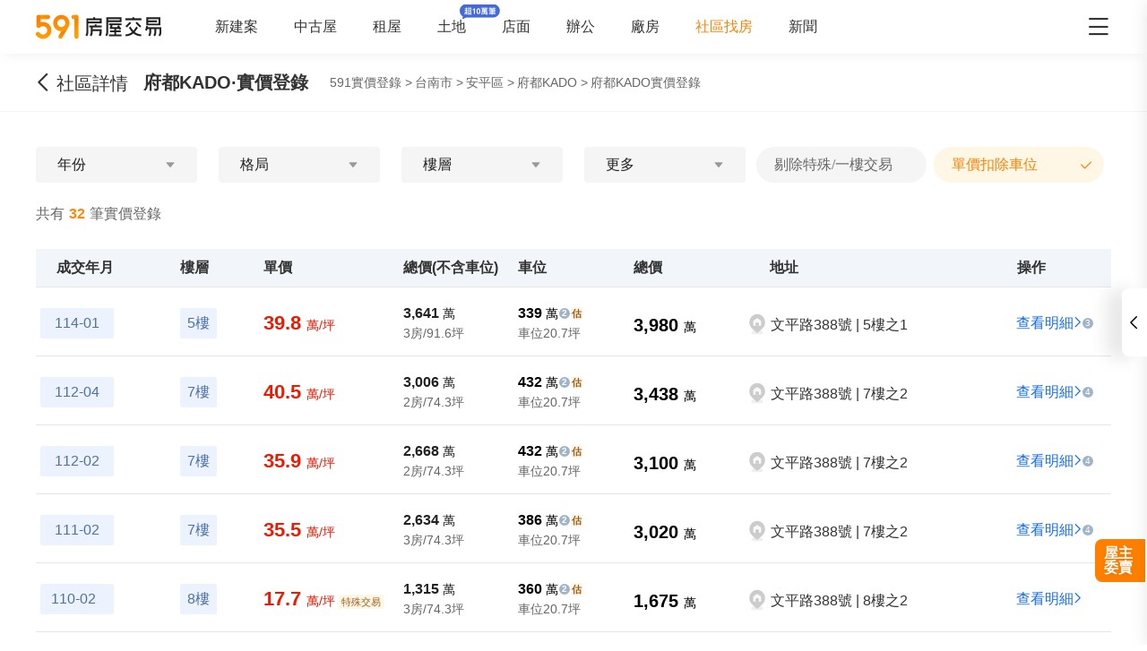

--- FILE ---
content_type: text/html;charset=utf-8
request_url: https://market.591.com.tw/39499/price
body_size: 46113
content:
<!DOCTYPE html><html  lang="zh-TW" class="" style=""><head><meta charset="utf-8"><meta name="viewport" content="width=device-width,initial-scale=1,maximum-scale=1,minimum-scale=1,user-scalable=no"><title>台南府都KADO實價登錄查詢 - 591實價登錄</title><style>[data-v-99b22202]{box-sizing:border-box;-webkit-tap-highlight-color:transparent}li[data-v-99b22202],ul[data-v-99b22202]{list-style:none;margin:0;padding:0}address[data-v-99b22202]{font-style:normal}input[data-v-99b22202],textarea[data-v-99b22202]{-webkit-appearance:none}body.hide-scrollbar[data-v-99b22202]::-webkit-scrollbar-thumb{display:none}body[data-v-99b22202]::-webkit-scrollbar{height:10px;width:5px}body[data-v-99b22202]::-webkit-scrollbar-thumb{background:#2226;border-radius:4px}body[data-v-99b22202]::-webkit-scrollbar-thumb:window-inactive{background:#2226}body[data-v-99b22202]::-webkit-scrollbar-thumb:hover{background:#2229}.t5-container[data-v-99b22202]{box-sizing:border-box;margin:0 auto;width:100%}@media only screen and (min-width:1200px){.t5-container[data-v-99b22202]{width:1200px}}.bscroll-horizontal-scrollbar[data-v-99b22202]{z-index:90!important}.page-enter-active[data-v-99b22202]{-webkit-animation:pageIn-99b22202 0s;animation:pageIn-99b22202 0s}@-webkit-keyframes pageIn-99b22202{0%{opacity:1}to{opacity:1}}@keyframes pageIn-99b22202{0%{opacity:1}to{opacity:1}}.category-title[data-v-99b22202]{border-top:1px solid #e6e6e6;color:#333;font-size:24px;font-weight:700;height:90px;line-height:90px}@media only screen and (max-width:850px){.category-title[data-v-99b22202]{font-size:18px;height:64px;line-height:64px}}.show-all-btn[data-v-99b22202]{background-color:#fff;border:1px solid #e6e6e6;border-radius:4px;color:#333;cursor:pointer;display:block;font-size:16px;height:40px;line-height:38px;width:240px}@media(hover:hover)and (pointer:fine){.show-all-btn[data-v-99b22202]:hover{background:#f5f5f5}}.show-all-btn a[data-v-99b22202]{display:block}.show-entrust-btn[data-v-99b22202]{background-color:#ff8000;border-radius:4px;color:#fff;cursor:pointer;display:block;font-size:16px;height:40px;line-height:40px;max-width:100%;width:404px}@media(hover:hover)and (pointer:fine){.show-entrust-btn[data-v-99b22202]:hover{background-color:#ff9326}}.show-entrust-btn a[data-v-99b22202]{display:block}.suggestions-title[data-v-99b22202]{color:#222;font-size:16px;font-weight:700;height:40px;line-height:40px;padding:0 20px}main[data-v-99b22202]{background-color:#fff}@media only screen and (max-width:850px){.im-entry[data-v-99b22202]{display:none}}</style><style>[data-v-761eb54a]{box-sizing:border-box;-webkit-tap-highlight-color:transparent}li[data-v-761eb54a],ul[data-v-761eb54a]{list-style:none;margin:0;padding:0}address[data-v-761eb54a]{font-style:normal}input[data-v-761eb54a],textarea[data-v-761eb54a]{-webkit-appearance:none}body.hide-scrollbar[data-v-761eb54a]::-webkit-scrollbar-thumb{display:none}body[data-v-761eb54a]::-webkit-scrollbar{height:10px;width:5px}body[data-v-761eb54a]::-webkit-scrollbar-thumb{background:#2226;border-radius:4px}body[data-v-761eb54a]::-webkit-scrollbar-thumb:window-inactive{background:#2226}body[data-v-761eb54a]::-webkit-scrollbar-thumb:hover{background:#2229}.t5-container[data-v-761eb54a]{box-sizing:border-box;margin:0 auto;width:100%}@media only screen and (min-width:1200px){.t5-container[data-v-761eb54a]{width:1200px}}.bscroll-horizontal-scrollbar[data-v-761eb54a]{z-index:90!important}.page-enter-active[data-v-761eb54a]{-webkit-animation:pageIn-761eb54a 0s;animation:pageIn-761eb54a 0s}@-webkit-keyframes pageIn-761eb54a{0%{opacity:1}to{opacity:1}}@keyframes pageIn-761eb54a{0%{opacity:1}to{opacity:1}}.category-title[data-v-761eb54a]{border-top:1px solid #e6e6e6;color:#333;font-size:24px;font-weight:700;height:90px;line-height:90px}@media only screen and (max-width:850px){.category-title[data-v-761eb54a]{font-size:18px;height:64px;line-height:64px}}.show-all-btn[data-v-761eb54a]{background-color:#fff;border:1px solid #e6e6e6;border-radius:4px;color:#333;cursor:pointer;display:block;font-size:16px;height:40px;line-height:38px;width:240px}@media(hover:hover)and (pointer:fine){.show-all-btn[data-v-761eb54a]:hover{background:#f5f5f5}}.show-all-btn a[data-v-761eb54a]{display:block}.show-entrust-btn[data-v-761eb54a]{background-color:#ff8000;border-radius:4px;color:#fff;cursor:pointer;display:block;font-size:16px;height:40px;line-height:40px;max-width:100%;width:404px}@media(hover:hover)and (pointer:fine){.show-entrust-btn[data-v-761eb54a]:hover{background-color:#ff9326}}.show-entrust-btn a[data-v-761eb54a]{display:block}.suggestions-title[data-v-761eb54a]{color:#222;font-size:16px;font-weight:700;height:40px;line-height:40px;padding:0 20px}.im-entry .entry-wrapper{display:none!important}.real-price-container .header[data-v-761eb54a]{display:none}.real-price-container .bread-crumbs-item[data-v-761eb54a]{color:#666;font-size:14px;height:24px;line-height:24px}.real-price-container .t5-container[data-v-761eb54a]{min-height:480px;padding:10px 15px 0}.real-price-container .t5-container.with-broker[data-v-761eb54a]{padding-bottom:70px}@media only screen and (min-width:460px){.real-price-container .t5-container.with-broker[data-v-761eb54a]{padding-bottom:unset}}.real-price-container .trans-type-tabs-wrapper[data-v-761eb54a]{margin:-15px 0 24px}@media only screen and (max-width:850px){.real-price-container .trans-type-tabs-wrapper[data-v-761eb54a]{display:none}}.real-price-container .total[data-v-761eb54a]{color:#666;display:-webkit-box;display:-webkit-flex;display:flex;font-size:14px;height:30px;-webkit-box-pack:justify;-webkit-justify-content:space-between;justify-content:space-between;line-height:30px;margin:20px 0}.real-price-container .total strong[data-v-761eb54a]{color:#f80;padding:0 5px}.real-price-container .total a[data-v-761eb54a]{border-radius:4px;color:#126aff!important;height:30px;padding:0 8px}.real-price-container .loadend[data-v-761eb54a]{color:#999;line-height:40px;padding:30px 0;text-align:center}.real-price-container .header-tabs-wrapper[data-v-761eb54a]{display:-webkit-box;display:-webkit-flex;display:flex;height:60px;-webkit-box-pack:center;-webkit-justify-content:center;justify-content:center}@media only screen and (min-width:850px){.real-price-container .header-tabs-wrapper[data-v-761eb54a]{display:none}}.real-price-container .header-tabs-wrapper[data-v-761eb54a] .t5-tabs__item{color:#333;font-size:16px;font-weight:600}@media only screen and (min-width:850px){.real-price-container .price-header .price-header-broker[data-v-761eb54a]{margin-left:110px}}@media screen and (min-width:1500px){.real-price-container .price-header .price-header-broker[data-v-761eb54a]{margin-left:unset}}.real-price-container .price-header-broker[data-v-761eb54a]{display:none}@media only screen and (min-width:850px){.real-price-container .price-header-broker[data-v-761eb54a]{display:-webkit-box;display:-webkit-flex;display:flex;-webkit-flex-wrap:nowrap;flex-wrap:nowrap;-webkit-box-pack:unset;-webkit-justify-content:unset;justify-content:unset}.real-price-container .price-header-broker.is-fixed[data-v-761eb54a]{-webkit-box-pack:justify;-webkit-justify-content:space-between;justify-content:space-between}}.real-price-container .price-header-intro[data-v-761eb54a]{display:unset}@media only screen and (min-width:850px){.real-price-container .price-header-intro[data-v-761eb54a]{display:none}}.real-price-container .price-header .breadcrumbs-wrap[data-v-761eb54a]{-webkit-box-align:center;-webkit-align-items:center;align-items:center;display:-webkit-box;display:-webkit-flex;display:flex;font-weight:400}@media only screen and (min-width:1200px){.real-price-container .price-header .breadcrumbs-wrap[data-v-761eb54a]{margin-left:24px}}@media only screen and (min-width:460px){.real-price-container[data-v-761eb54a]{padding-top:0}.real-price-container .header[data-v-761eb54a]{display:block}.real-price-container .total[data-v-761eb54a]{margin:20px 0 24px}}@media only screen and (min-width:850px)and (hover:hover)and (pointer:fine){.real-price-container .total a[data-v-761eb54a]:hover{background:#f2f4f7}}@media(min-width:1080px){.real-price-container .t5-container[data-v-761eb54a]{padding:30px 15px 0}.real-price-container .total[data-v-761eb54a]{font-size:16px}}@media only screen and (min-width:1200px){.real-price-container .t5-container[data-v-761eb54a]{padding:30px 0 0}}</style><style>[data-v-ce65f4b0]{box-sizing:border-box;-webkit-tap-highlight-color:transparent}li[data-v-ce65f4b0],ul[data-v-ce65f4b0]{list-style:none;margin:0;padding:0}address[data-v-ce65f4b0]{font-style:normal}input[data-v-ce65f4b0],textarea[data-v-ce65f4b0]{-webkit-appearance:none}body.hide-scrollbar[data-v-ce65f4b0]::-webkit-scrollbar-thumb{display:none}body[data-v-ce65f4b0]::-webkit-scrollbar{height:10px;width:5px}body[data-v-ce65f4b0]::-webkit-scrollbar-thumb{background:#2226;border-radius:4px}body[data-v-ce65f4b0]::-webkit-scrollbar-thumb:window-inactive{background:#2226}body[data-v-ce65f4b0]::-webkit-scrollbar-thumb:hover{background:#2229}.t5-container[data-v-ce65f4b0]{box-sizing:border-box;margin:0 auto;width:100%}@media only screen and (min-width:1200px){.t5-container[data-v-ce65f4b0]{width:1200px}}.bscroll-horizontal-scrollbar[data-v-ce65f4b0]{z-index:90!important}.page-enter-active[data-v-ce65f4b0]{-webkit-animation:pageIn-ce65f4b0 0s;animation:pageIn-ce65f4b0 0s}@-webkit-keyframes pageIn-ce65f4b0{0%{opacity:1}to{opacity:1}}@keyframes pageIn-ce65f4b0{0%{opacity:1}to{opacity:1}}.category-title[data-v-ce65f4b0]{border-top:1px solid #e6e6e6;color:#333;font-size:24px;font-weight:700;height:90px;line-height:90px}@media only screen and (max-width:850px){.category-title[data-v-ce65f4b0]{font-size:18px;height:64px;line-height:64px}}.show-all-btn[data-v-ce65f4b0]{background-color:#fff;border:1px solid #e6e6e6;border-radius:4px;color:#333;cursor:pointer;display:block;font-size:16px;height:40px;line-height:38px;width:240px}@media(hover:hover)and (pointer:fine){.show-all-btn[data-v-ce65f4b0]:hover{background:#f5f5f5}}.show-all-btn a[data-v-ce65f4b0]{display:block}.show-entrust-btn[data-v-ce65f4b0]{background-color:#ff8000;border-radius:4px;color:#fff;cursor:pointer;display:block;font-size:16px;height:40px;line-height:40px;max-width:100%;width:404px}@media(hover:hover)and (pointer:fine){.show-entrust-btn[data-v-ce65f4b0]:hover{background-color:#ff9326}}.show-entrust-btn a[data-v-ce65f4b0]{display:block}.suggestions-title[data-v-ce65f4b0]{color:#222;font-size:16px;font-weight:700;height:40px;line-height:40px;padding:0 20px}.im-entry[data-v-ce65f4b0]{display:none}@media only screen and (min-width:850px){.im-entry[data-v-ce65f4b0]{display:unset}}</style><style>[data-v-32107fb2]{box-sizing:border-box;-webkit-tap-highlight-color:transparent}li[data-v-32107fb2],ul[data-v-32107fb2]{list-style:none;margin:0;padding:0}address[data-v-32107fb2]{font-style:normal}input[data-v-32107fb2],textarea[data-v-32107fb2]{-webkit-appearance:none}body.hide-scrollbar[data-v-32107fb2]::-webkit-scrollbar-thumb{display:none}body[data-v-32107fb2]::-webkit-scrollbar{height:10px;width:5px}body[data-v-32107fb2]::-webkit-scrollbar-thumb{background:#2226;border-radius:4px}body[data-v-32107fb2]::-webkit-scrollbar-thumb:window-inactive{background:#2226}body[data-v-32107fb2]::-webkit-scrollbar-thumb:hover{background:#2229}.header-container[data-v-32107fb2],.t5-container[data-v-32107fb2]{box-sizing:border-box;margin:0 auto;width:100%}@media only screen and (min-width:1200px){.header-container[data-v-32107fb2],.t5-container[data-v-32107fb2]{width:1200px}}.bscroll-horizontal-scrollbar[data-v-32107fb2]{z-index:90!important}.page-enter-active[data-v-32107fb2]{-webkit-animation:pageIn-32107fb2 0s;animation:pageIn-32107fb2 0s}@-webkit-keyframes pageIn-32107fb2{0%{opacity:1}to{opacity:1}}@keyframes pageIn-32107fb2{0%{opacity:1}to{opacity:1}}.category-title[data-v-32107fb2]{border-top:1px solid #e6e6e6;color:#333;font-size:24px;font-weight:700;height:90px;line-height:90px}@media only screen and (max-width:850px){.category-title[data-v-32107fb2]{font-size:18px;height:64px;line-height:64px}}.show-all-btn[data-v-32107fb2]{background-color:#fff;border:1px solid #e6e6e6;border-radius:4px;color:#333;cursor:pointer;display:block;font-size:16px;height:40px;line-height:38px;width:240px}@media(hover:hover)and (pointer:fine){.show-all-btn[data-v-32107fb2]:hover{background:#f5f5f5}}.show-all-btn a[data-v-32107fb2]{display:block}.show-entrust-btn[data-v-32107fb2]{background-color:#ff8000;border-radius:4px;color:#fff;cursor:pointer;display:block;font-size:16px;height:40px;line-height:40px;max-width:100%;width:404px}@media(hover:hover)and (pointer:fine){.show-entrust-btn[data-v-32107fb2]:hover{background-color:#ff9326}}.show-entrust-btn a[data-v-32107fb2]{display:block}.suggestions-title[data-v-32107fb2]{color:#222;font-size:16px;font-weight:700;height:40px;line-height:40px;padding:0 20px}.header[data-v-32107fb2]{background-color:#fff;box-shadow:0 8px 11px -6px #8282821a;position:relative;width:100%;z-index:104}.header-container[data-v-32107fb2]{-webkit-box-align:center;-webkit-align-items:center;align-items:center;display:-webkit-box;display:-webkit-flex;display:flex;height:60px;position:relative}.header-container a[data-v-32107fb2]{height:28px}@media only screen and (max-width:1200px){.header-container[data-v-32107fb2]{padding-left:20px;width:100%}}@media only screen and (max-width:1200px)and (max-width:850px){.header-container[data-v-32107fb2]{display:none}}.header-container .logo[data-v-32107fb2]{width:140px}.header-container i[data-v-32107fb2]{color:#333;cursor:pointer;font-size:28px;position:absolute;right:0}@media only screen and (max-width:1200px){.header-container i[data-v-32107fb2]{right:20px}}@media only screen and (min-width:850px)and (max-width:1000px){.header-container i[data-v-32107fb2]{right:0}}.header-container-mobile[data-v-32107fb2]{-webkit-box-align:center;-webkit-align-items:center;align-items:center;background:#fff;display:none;height:48px;width:100%}.header-container-mobile img[data-v-32107fb2]{height:30px;margin:0 auto}.header-container-mobile i.market-arrow-left[data-v-32107fb2]{color:#333;cursor:pointer;font-size:28px;left:15px;position:absolute}.header-container-mobile i.market-menu[data-v-32107fb2]{color:#333;cursor:pointer;font-size:28px;position:absolute;right:15px}@media only screen and (max-width:850px){.header-container-mobile[data-v-32107fb2]{display:-webkit-box;display:-webkit-flex;display:flex}}@media only screen and (max-width:370px){.header-container-mobile i.market-arrow-left[data-v-32107fb2],.header-container-mobile i.market-menu[data-v-32107fb2]{font-size:24px}}.header-container .nav-list[data-v-32107fb2]{-webkit-box-align:center;-webkit-align-items:center;align-items:center;display:-webkit-box;display:-webkit-flex;display:flex;margin:0 0 0 60px;padding:0}.header-container .nav-list li[data-v-32107fb2]{color:#333;font-size:16px;margin-right:40px;white-space:nowrap}@media only screen and (min-width:850px)and (max-width:1000px){.header-container .nav-list li[data-v-32107fb2]{margin-right:20px}}.header-container .nav-list li.active[data-v-32107fb2]{color:#ff8000}.header-container .nav-list li.land-new-icon[data-v-32107fb2]{position:relative}.header-container .nav-list li.land-new-icon[data-v-32107fb2]:after{background:url([data-uri]) 50% no-repeat;background-size:cover;content:"";height:16px;position:absolute;right:-38px;top:-16px;width:45px}@media(hover:hover)and (pointer:fine){.header-container .nav-list li[data-v-32107fb2]:hover{color:#ff8000}}</style><style>[data-v-dba38582]{box-sizing:border-box;-webkit-tap-highlight-color:transparent}li[data-v-dba38582],ul[data-v-dba38582]{list-style:none;margin:0;padding:0}address[data-v-dba38582]{font-style:normal}input[data-v-dba38582],textarea[data-v-dba38582]{-webkit-appearance:none}body.hide-scrollbar[data-v-dba38582]::-webkit-scrollbar-thumb{display:none}body[data-v-dba38582]::-webkit-scrollbar{height:10px;width:5px}body[data-v-dba38582]::-webkit-scrollbar-thumb{background:#2226;border-radius:4px}body[data-v-dba38582]::-webkit-scrollbar-thumb:window-inactive{background:#2226}body[data-v-dba38582]::-webkit-scrollbar-thumb:hover{background:#2229}.t5-container[data-v-dba38582]{box-sizing:border-box;margin:0 auto;width:100%}@media only screen and (min-width:1200px){.t5-container[data-v-dba38582]{width:1200px}}.bscroll-horizontal-scrollbar[data-v-dba38582]{z-index:90!important}.page-enter-active[data-v-dba38582]{-webkit-animation:pageIn-dba38582 0s;animation:pageIn-dba38582 0s}@-webkit-keyframes pageIn-dba38582{0%{opacity:1}to{opacity:1}}@keyframes pageIn-dba38582{0%{opacity:1}to{opacity:1}}.category-title[data-v-dba38582]{border-top:1px solid #e6e6e6;color:#333;font-size:24px;font-weight:700;height:90px;line-height:90px}@media only screen and (max-width:850px){.category-title[data-v-dba38582]{font-size:18px;height:64px;line-height:64px}}.show-all-btn[data-v-dba38582]{background-color:#fff;border:1px solid #e6e6e6;border-radius:4px;color:#333;cursor:pointer;display:block;font-size:16px;height:40px;line-height:38px;width:240px}@media(hover:hover)and (pointer:fine){.show-all-btn[data-v-dba38582]:hover{background:#f5f5f5}}.show-all-btn a[data-v-dba38582]{display:block}.show-entrust-btn[data-v-dba38582]{background-color:#ff8000;border-radius:4px;color:#fff;cursor:pointer;display:block;font-size:16px;height:40px;line-height:40px;max-width:100%;width:404px}@media(hover:hover)and (pointer:fine){.show-entrust-btn[data-v-dba38582]:hover{background-color:#ff9326}}.show-entrust-btn a[data-v-dba38582]{display:block}.suggestions-title[data-v-dba38582]{color:#222;font-size:16px;font-weight:700;height:40px;line-height:40px;padding:0 20px}.menu-wrapper[data-v-dba38582],.nav-menu .app-links[data-v-dba38582],.nav-menu .help-menu ul[data-v-dba38582],.nav-menu .nav-list[data-v-dba38582],.nav-menu .publish-menu[data-v-dba38582]{display:-webkit-box;display:-webkit-flex;display:flex;-webkit-flex-wrap:wrap;flex-wrap:wrap;margin:0;padding:0}.menu-item[data-v-dba38582],.nav-menu .help-menu ul li[data-v-dba38582],.nav-menu .nav-list li[data-v-dba38582],.nav-menu .publish-menu li[data-v-dba38582]{border:1px solid #e6e6e6;border-radius:4px;color:#333;cursor:pointer;-webkit-box-flex:0;-webkit-flex:0 0 96px;flex:0 0 96px;font-size:14px;height:40px;line-height:40px;margin-top:6px;text-align:center}@media(hover:hover)and (pointer:fine){.menu-item[data-v-dba38582]:hover,.nav-menu .help-menu ul li[data-v-dba38582]:hover,.nav-menu .nav-list li[data-v-dba38582]:hover,.nav-menu .publish-menu li[data-v-dba38582]:hover{background-color:#f5f5f5;border-color:#e6e6e6;color:#333;font-weight:600}}.menu-title[data-v-dba38582],.nav-menu .app h4[data-v-dba38582],.nav-menu .help h4[data-v-dba38582],.nav-menu .publish h4[data-v-dba38582]{color:#333;cursor:pointer;font-size:16px;font-weight:600;height:24px;line-height:24px;margin:0;padding:0;position:relative}.menu-title i[data-v-dba38582],.nav-menu .app h4 i[data-v-dba38582],.nav-menu .help h4 i[data-v-dba38582],.nav-menu .publish h4 i[data-v-dba38582]{color:#666;cursor:pointer;position:absolute;right:0;-webkit-transform:rotate(0);transform:rotate(0);-webkit-transform-origin:center;transform-origin:center;-webkit-transition:.2s;transition:.2s}.menu-title i.active[data-v-dba38582],.nav-menu .app h4 i.active[data-v-dba38582],.nav-menu .help h4 i.active[data-v-dba38582],.nav-menu .publish h4 i.active[data-v-dba38582]{color:#ff8000;-webkit-transform:rotate(180deg);transform:rotate(180deg)}.nav-menu[data-v-dba38582]{background-color:#fff;height:100%;position:fixed;right:0;top:0;width:335px;z-index:106}@media only screen and (max-width:335px){.nav-menu[data-v-dba38582]{width:320px}}@media only screen and (max-width:850px){.nav-menu[data-v-dba38582]{right:0}}.nav-menu-header[data-v-dba38582]{-webkit-box-align:center;-webkit-align-items:center;align-items:center;border-bottom:1px solid #f5f5f5;box-sizing:border-box;display:-webkit-box;display:-webkit-flex;display:flex;height:52px;-webkit-box-pack:justify;-webkit-justify-content:space-between;justify-content:space-between;line-height:52px;padding:0 15px;width:100%}.nav-menu-header img[data-v-dba38582]{display:inline-block;height:30px}.nav-menu-header i[data-v-dba38582]{color:#666;cursor:pointer}.nav-menu-overlay[data-v-dba38582]{background:#0009;height:100%;left:0;position:fixed;right:0;top:0;width:100%;z-index:99}.nav-menu-container[data-v-dba38582]{box-sizing:border-box;padding:0 15px;width:100%}@media only screen and (max-width:335px){.nav-menu-container[data-v-dba38582]{padding:0 7.5px}}.nav-menu .user-action[data-v-dba38582]{display:-webkit-box;display:-webkit-flex;display:flex;-webkit-box-pack:justify;-webkit-justify-content:space-between;justify-content:space-between;padding:24px 0}.nav-menu .user-action .user[data-v-dba38582],.nav-menu .user-action span[data-v-dba38582]{border:1px solid #e6e6e6;border-radius:4px;color:#333;cursor:pointer;-webkit-box-flex:1;-webkit-flex:1 1;flex:1 1;font-size:16px;height:40px;line-height:40px;margin-right:6px;text-align:center}.nav-menu .user-action .user a[data-v-dba38582],.nav-menu .user-action span a[data-v-dba38582]{display:inline-block;height:100%;width:100%}.nav-menu .user-action .user[data-v-dba38582]:last-child,.nav-menu .user-action span[data-v-dba38582]:last-child{margin-right:0}@media(hover:hover)and (pointer:fine){.nav-menu .user-action .user[data-v-dba38582]:not(.user):hover,.nav-menu .user-action span[data-v-dba38582]:not(.user):hover{background-color:#f5f5f5;border-color:#e6e6e6;color:#333;font-weight:600}}.nav-menu .user-action .user[data-v-dba38582]{-webkit-box-align:center;-webkit-align-items:center;align-items:center;background-color:#fff;border:0;display:-webkit-box;display:-webkit-flex;display:flex;-webkit-box-pack:center;-webkit-justify-content:center;justify-content:center}.nav-menu .user-action .user i[data-v-dba38582]{color:#ff8000;font-size:22px;margin-right:6px}.nav-menu .nav-list[data-v-dba38582]{padding-bottom:24px}.nav-menu .nav-list li[data-v-dba38582]{margin-right:5px}.nav-menu .nav-list li a[data-v-dba38582]{display:inline-block;height:100%;width:100%}.nav-menu .nav-list li[data-v-dba38582]:nth-of-type(3n){margin-right:0}.nav-menu .nav-list li.active[data-v-dba38582]{position:relative}.nav-menu .nav-list li.active[data-v-dba38582]:after{background:url([data-uri]) 50% no-repeat;background-size:100%;content:"";height:13px;position:absolute;right:0;top:50%;-webkit-transform:translateY(-50%);transform:translateY(-50%);width:19px}.nav-menu .nav-list li.land-new-icon[data-v-dba38582]{position:relative}.nav-menu .nav-list li.land-new-icon[data-v-dba38582]:after{background:url([data-uri]) 50% no-repeat;background-size:cover;content:"";height:16px;position:absolute;right:-6px;top:-6px;width:45px}.nav-menu .publish[data-v-dba38582]{border-bottom:1px solid #f5f5f5;margin-bottom:12px;padding-bottom:12px}.nav-menu .publish-menu li[data-v-dba38582]{margin-right:5px}.nav-menu .publish-menu li[data-v-dba38582]:nth-of-type(3n){margin-right:0}.nav-menu .app[data-v-dba38582]{border-bottom:1px solid #f5f5f5;margin-bottom:12px;padding-bottom:12px}.nav-menu .app-links[data-v-dba38582]{padding-top:6px}.nav-menu .app-links li[data-v-dba38582]{-webkit-box-flex:0;-webkit-flex:0 0 100px;flex:0 0 100px}.nav-menu .app-links li img[data-v-dba38582]{display:block;margin:0 auto;width:60px}.nav-menu .app-links li p[data-v-dba38582]{color:#333;font-size:14px;line-height:30px;text-align:center}@media(hover:hover)and (pointer:fine){.nav-menu .app-links li:hover p[data-v-dba38582]{color:#ff8000}}.nav-menu .help[data-v-dba38582]{padding-bottom:24px}@media only screen and (max-width:850px){.nav-menu .help[data-v-dba38582]{padding-bottom:65px}}.nav-menu .help-menu[data-v-dba38582]{border-bottom:1px solid #f5f5f5;margin:0;padding:24px 0}.nav-menu .help-menu[data-v-dba38582]:last-child{border-bottom:0}.nav-menu .help-menu h5[data-v-dba38582]{color:#333;font-size:14px;line-height:22px;margin-bottom:13px;padding-left:15px}.nav-menu .help-menu ul li[data-v-dba38582]{margin-right:5px}.nav-menu .help-menu ul li[data-v-dba38582]:nth-of-type(3n){margin-right:0}.nav-menu .help-menu .special[data-v-dba38582]{-webkit-box-flex:0;-webkit-flex:0 0 150px;flex:0 0 150px}.nav-menu .help[data-v-dba38582] .help-desc{color:#333;font-size:14px;line-height:20px;margin-bottom:4px}.nav-menu .help[data-v-dba38582] .help-desc em{color:#999}.nav-menu .help .help-desc-wrapper[data-v-dba38582]{padding:12px 0}.nav-menu .help .full-help-info[data-v-dba38582]{background-color:#f5f5f5;border-radius:4px;box-shadow:0 1px #e6e6e6;color:#333;display:block;font-size:14px;height:40px;line-height:40px;text-align:center;width:100%}@media(hover:hover)and (pointer:fine){.nav-menu .help .full-help-info[data-v-dba38582]:hover{background-color:#e6e6e6}}</style><style>[data-v-dba38582]{box-sizing:border-box;-webkit-tap-highlight-color:transparent}li[data-v-dba38582],ul[data-v-dba38582]{list-style:none;margin:0;padding:0}address[data-v-dba38582]{font-style:normal}input[data-v-dba38582],textarea[data-v-dba38582]{-webkit-appearance:none}body.hide-scrollbar[data-v-dba38582]::-webkit-scrollbar-thumb{display:none}body[data-v-dba38582]::-webkit-scrollbar{height:10px;width:5px}body[data-v-dba38582]::-webkit-scrollbar-thumb{background:#2226;border-radius:4px}body[data-v-dba38582]::-webkit-scrollbar-thumb:window-inactive{background:#2226}body[data-v-dba38582]::-webkit-scrollbar-thumb:hover{background:#2229}.t5-container[data-v-dba38582]{box-sizing:border-box;margin:0 auto;width:100%}@media only screen and (min-width:1200px){.t5-container[data-v-dba38582]{width:1200px}}.bscroll-horizontal-scrollbar[data-v-dba38582]{z-index:90!important}.page-enter-active[data-v-dba38582]{-webkit-animation:pageIn-dba38582 0s;animation:pageIn-dba38582 0s}@-webkit-keyframes pageIn-dba38582{0%{opacity:1}to{opacity:1}}@keyframes pageIn-dba38582{0%{opacity:1}to{opacity:1}}.category-title[data-v-dba38582]{border-top:1px solid #e6e6e6;color:#333;font-size:24px;font-weight:700;height:90px;line-height:90px}@media only screen and (max-width:850px){.category-title[data-v-dba38582]{font-size:18px;height:64px;line-height:64px}}.show-all-btn[data-v-dba38582]{background-color:#fff;border:1px solid #e6e6e6;border-radius:4px;color:#333;cursor:pointer;display:block;font-size:16px;height:40px;line-height:38px;width:240px}@media(hover:hover)and (pointer:fine){.show-all-btn[data-v-dba38582]:hover{background:#f5f5f5}}.show-all-btn a[data-v-dba38582]{display:block}.show-entrust-btn[data-v-dba38582]{background-color:#ff8000;border-radius:4px;color:#fff;cursor:pointer;display:block;font-size:16px;height:40px;line-height:40px;max-width:100%;width:404px}@media(hover:hover)and (pointer:fine){.show-entrust-btn[data-v-dba38582]:hover{background-color:#ff9326}}.show-entrust-btn a[data-v-dba38582]{display:block}.suggestions-title[data-v-dba38582]{color:#222;font-size:16px;font-weight:700;height:40px;line-height:40px;padding:0 20px}.help-item-popup[data-v-dba38582]{position:relative}.help-item-popup .help-item-title[data-v-dba38582]{cursor:pointer;line-height:40px}.help-item-popup .help-item-content[data-v-dba38582]{background:#fff;border:1px solid #e6e6e6;border-radius:4px;bottom:100%;box-shadow:0 3px 16px 2px #0000000a,0 7px 14px 1px #00000014,0 5px 5px -3px #00000014;color:#333;left:-100px;opacity:0;padding:10px;position:absolute;text-align:left;-webkit-transform:scaleY(0);transform:scaleY(0);-webkit-transform-origin:bottom;transform-origin:bottom;-webkit-transition:-webkit-transform .2s ease;transition:-webkit-transform .2s ease;transition:transform .2s ease;transition:transform .2s ease,-webkit-transform .2s ease;width:300px;z-index:-1}.help-item-popup .help-item-content.min[data-v-dba38582]{left:-128px;width:230px}.help-item-popup .help-item-content[data-v-dba38582] .popup-item{display:-webkit-box;display:-webkit-flex;display:flex;font-weight:400;gap:0 15px;line-height:24px}.help-item-popup .help-item-content[data-v-dba38582] .popup-item+.popup-item{margin-top:8px}.help-item-popup .help-item-content[data-v-dba38582] .popup-item .title{-webkit-flex-shrink:0;flex-shrink:0;font-weight:700}.help-item-popup .help-item-content[data-v-dba38582] .popup-item .phone{font-size:18px;font-weight:700}.help-item-popup .help-item-content[data-v-dba38582] .popup-item .email{font-weight:700}.help-item-popup .help-item-content[data-v-dba38582] .highlight{color:#006aff!important}.help-item-popup:hover .help-item-title[data-v-dba38582]{color:#f60;text-decoration:underline}.help-item-popup:hover .help-item-content[data-v-dba38582]{opacity:1;-webkit-transform:scaleY(1);transform:scaleY(1);z-index:1}</style><style>[data-v-2ec52d60]{box-sizing:border-box;-webkit-tap-highlight-color:transparent}li[data-v-2ec52d60],ul[data-v-2ec52d60]{list-style:none;margin:0;padding:0}address[data-v-2ec52d60]{font-style:normal}input[data-v-2ec52d60],textarea[data-v-2ec52d60]{-webkit-appearance:none}body.hide-scrollbar[data-v-2ec52d60]::-webkit-scrollbar-thumb{display:none}body[data-v-2ec52d60]::-webkit-scrollbar{height:10px;width:5px}body[data-v-2ec52d60]::-webkit-scrollbar-thumb{background:#2226;border-radius:4px}body[data-v-2ec52d60]::-webkit-scrollbar-thumb:window-inactive{background:#2226}body[data-v-2ec52d60]::-webkit-scrollbar-thumb:hover{background:#2229}.t5-container[data-v-2ec52d60]{box-sizing:border-box;margin:0 auto;width:100%}@media only screen and (min-width:1200px){.t5-container[data-v-2ec52d60]{width:1200px}}.bscroll-horizontal-scrollbar[data-v-2ec52d60]{z-index:90!important}.page-enter-active[data-v-2ec52d60]{-webkit-animation:pageIn-2ec52d60 0s;animation:pageIn-2ec52d60 0s}@-webkit-keyframes pageIn-2ec52d60{0%{opacity:1}to{opacity:1}}@keyframes pageIn-2ec52d60{0%{opacity:1}to{opacity:1}}.category-title[data-v-2ec52d60]{border-top:1px solid #e6e6e6;color:#333;font-size:24px;font-weight:700;height:90px;line-height:90px}@media only screen and (max-width:850px){.category-title[data-v-2ec52d60]{font-size:18px;height:64px;line-height:64px}}.show-all-btn[data-v-2ec52d60]{background-color:#fff;border:1px solid #e6e6e6;border-radius:4px;color:#333;cursor:pointer;display:block;font-size:16px;height:40px;line-height:38px;width:240px}@media(hover:hover)and (pointer:fine){.show-all-btn[data-v-2ec52d60]:hover{background:#f5f5f5}}.show-all-btn a[data-v-2ec52d60]{display:block}.show-entrust-btn[data-v-2ec52d60]{background-color:#ff8000;border-radius:4px;color:#fff;cursor:pointer;display:block;font-size:16px;height:40px;line-height:40px;max-width:100%;width:404px}@media(hover:hover)and (pointer:fine){.show-entrust-btn[data-v-2ec52d60]:hover{background-color:#ff9326}}.show-entrust-btn a[data-v-2ec52d60]{display:block}.suggestions-title[data-v-2ec52d60]{color:#222;font-size:16px;font-weight:700;height:40px;line-height:40px;padding:0 20px}@media only screen and (min-width:1200px){.sub-header[data-v-2ec52d60] .t5-container{width:900px}}@media only screen and (min-width:850px){.sub-header[data-v-2ec52d60] .t5-container .sub-header-broker{margin-left:110px}}@media only screen and (min-width:1200px){.sub-header[data-v-2ec52d60] .t5-container .sub-header-broker{margin-left:unset}}.sub-header[data-v-2ec52d60] .breadcrumbs-wrap{-webkit-box-align:center;-webkit-align-items:center;align-items:center;display:-webkit-box;display:-webkit-flex;display:flex;font-weight:400}.sub-header[data-v-2ec52d60] .breadcrumbs-wrap .bread-crumbs-item{color:#666;font-size:14px;height:24px;line-height:24px}@media only screen and (min-width:1200px){.sub-header[data-v-2ec52d60] .breadcrumbs-wrap{margin-left:24px}}.sub-header-broker[data-v-2ec52d60]{display:none}@media only screen and (min-width:850px){.sub-header-broker[data-v-2ec52d60]{display:-webkit-box;display:-webkit-flex;display:flex;-webkit-flex-wrap:nowrap;flex-wrap:nowrap;-webkit-box-pack:unset;-webkit-justify-content:unset;justify-content:unset}.sub-header-broker.is-fixed[data-v-2ec52d60]{-webkit-box-pack:justify;-webkit-justify-content:space-between;justify-content:space-between}}.sub-header-broker .title[data-v-2ec52d60]{font-size:20px}.sub-header-broker .title.is-fixed[data-v-2ec52d60]{-webkit-box-flex:1;-webkit-flex:1 1 auto;flex:1 1 auto;overflow:hidden;text-align:left;text-overflow:ellipsis;white-space:nowrap;width:0}.sub-header-broker .broker-info[data-v-2ec52d60]{-webkit-box-align:center;-webkit-align-items:center;align-items:center;display:-webkit-box;display:-webkit-flex;display:flex;-webkit-box-flex:0;-webkit-flex:none;flex:none;font-size:16px;font-weight:700;margin-left:auto}.sub-header-broker .broker-info[data-v-2ec52d60]:after{background-color:#e6e6e6;content:"";display:inline-block;height:14px;margin:0 12px;width:1px}.sub-header-broker .broker-info .broker-info-img[data-v-2ec52d60]{border-radius:50%;height:20px;margin-right:4px;position:relative;top:-1px;width:20px}.sub-header-intro[data-v-2ec52d60]{display:unset}@media only screen and (min-width:850px){.sub-header-intro[data-v-2ec52d60]{display:none}}@media only screen and (min-width:1200px){.is-large[data-v-2ec52d60] .t5-container{width:1200px}}@media only screen and (min-width:1200px){.is-large[data-v-2ec52d60] .t5-container .sub-header-broker{margin-left:110px}}@media screen and (min-width:1500px){.is-large[data-v-2ec52d60] .t5-container .sub-header-broker{margin-left:unset}}</style><style>[data-v-5afc9121]{box-sizing:border-box;-webkit-tap-highlight-color:transparent}li[data-v-5afc9121],ul[data-v-5afc9121]{list-style:none;margin:0;padding:0}address[data-v-5afc9121]{font-style:normal}input[data-v-5afc9121],textarea[data-v-5afc9121]{-webkit-appearance:none}body.hide-scrollbar[data-v-5afc9121]::-webkit-scrollbar-thumb{display:none}body[data-v-5afc9121]::-webkit-scrollbar{height:10px;width:5px}body[data-v-5afc9121]::-webkit-scrollbar-thumb{background:#2226;border-radius:4px}body[data-v-5afc9121]::-webkit-scrollbar-thumb:window-inactive{background:#2226}body[data-v-5afc9121]::-webkit-scrollbar-thumb:hover{background:#2229}.t5-container[data-v-5afc9121]{box-sizing:border-box;margin:0 auto;width:100%}@media only screen and (min-width:1200px){.t5-container[data-v-5afc9121]{width:1200px}}.bscroll-horizontal-scrollbar[data-v-5afc9121]{z-index:90!important}.page-enter-active[data-v-5afc9121]{-webkit-animation:pageIn-5afc9121 0s;animation:pageIn-5afc9121 0s}@-webkit-keyframes pageIn-5afc9121{0%{opacity:1}to{opacity:1}}@keyframes pageIn-5afc9121{0%{opacity:1}to{opacity:1}}.category-title[data-v-5afc9121]{border-top:1px solid #e6e6e6;color:#333;font-size:24px;font-weight:700;height:90px;line-height:90px}@media only screen and (max-width:850px){.category-title[data-v-5afc9121]{font-size:18px;height:64px;line-height:64px}}.show-all-btn[data-v-5afc9121]{background-color:#fff;border:1px solid #e6e6e6;border-radius:4px;color:#333;cursor:pointer;display:block;font-size:16px;height:40px;line-height:38px;width:240px}@media(hover:hover)and (pointer:fine){.show-all-btn[data-v-5afc9121]:hover{background:#f5f5f5}}.show-all-btn a[data-v-5afc9121]{display:block}.show-entrust-btn[data-v-5afc9121]{background-color:#ff8000;border-radius:4px;color:#fff;cursor:pointer;display:block;font-size:16px;height:40px;line-height:40px;max-width:100%;width:404px}@media(hover:hover)and (pointer:fine){.show-entrust-btn[data-v-5afc9121]:hover{background-color:#ff9326}}.show-entrust-btn a[data-v-5afc9121]{display:block}.suggestions-title[data-v-5afc9121]{color:#222;font-size:16px;font-weight:700;height:40px;line-height:40px;padding:0 20px}.back[data-v-5afc9121]{color:#333;cursor:pointer;font-size:28px;height:34px;left:15px;line-height:34px;padding:0 12px 0 5px;position:absolute;white-space:nowrap;width:auto}@media(hover:hover)and (pointer:fine){.back[data-v-5afc9121]:hover{background:#f2f4f7;border-radius:4px}}.back[data-v-5afc9121]:before{color:#333}.back span[data-v-5afc9121]{display:none;font-size:20px}h1[data-v-5afc9121]{font-size:18px;font-weight:600;line-height:50px;margin:0;overflow:hidden;text-align:center;text-overflow:ellipsis;white-space:nowrap}@media only screen and (min-width:460px){.back[data-v-5afc9121]{left:15px}.back.hide-sm[data-v-5afc9121]{display:none}h1[data-v-5afc9121]{font-size:20px}}@media only screen and (min-width:850px){.back span[data-v-5afc9121]{display:inline-block}.back.hide-sm[data-v-5afc9121]{display:block}}@media only screen and (min-width:1200px){.back[data-v-5afc9121]{left:30px}.back span[data-v-5afc9121]{font-size:20px}h1[data-v-5afc9121]{font-size:24px;line-height:64px;text-align:left}}@media(max-width:1500px){h1[data-v-5afc9121]{text-align:center}}</style><style>[data-v-cf392b7d]{box-sizing:border-box;-webkit-tap-highlight-color:transparent}li[data-v-cf392b7d],ul[data-v-cf392b7d]{list-style:none;margin:0;padding:0}address[data-v-cf392b7d]{font-style:normal}input[data-v-cf392b7d],textarea[data-v-cf392b7d]{-webkit-appearance:none}body.hide-scrollbar[data-v-cf392b7d]::-webkit-scrollbar-thumb{display:none}body[data-v-cf392b7d]::-webkit-scrollbar{height:10px;width:5px}body[data-v-cf392b7d]::-webkit-scrollbar-thumb{background:#2226;border-radius:4px}body[data-v-cf392b7d]::-webkit-scrollbar-thumb:window-inactive{background:#2226}body[data-v-cf392b7d]::-webkit-scrollbar-thumb:hover{background:#2229}.t5-container[data-v-cf392b7d]{box-sizing:border-box;margin:0 auto;width:100%}@media only screen and (min-width:1200px){.t5-container[data-v-cf392b7d]{width:1200px}}.bscroll-horizontal-scrollbar[data-v-cf392b7d]{z-index:90!important}.page-enter-active[data-v-cf392b7d]{-webkit-animation:pageIn-cf392b7d 0s;animation:pageIn-cf392b7d 0s}@-webkit-keyframes pageIn-cf392b7d{0%{opacity:1}to{opacity:1}}@keyframes pageIn-cf392b7d{0%{opacity:1}to{opacity:1}}.category-title[data-v-cf392b7d]{border-top:1px solid #e6e6e6;color:#333;font-size:24px;font-weight:700;height:90px;line-height:90px}@media only screen and (max-width:850px){.category-title[data-v-cf392b7d]{font-size:18px;height:64px;line-height:64px}}.show-all-btn[data-v-cf392b7d]{background-color:#fff;border:1px solid #e6e6e6;border-radius:4px;color:#333;cursor:pointer;display:block;font-size:16px;height:40px;line-height:38px;width:240px}@media(hover:hover)and (pointer:fine){.show-all-btn[data-v-cf392b7d]:hover{background:#f5f5f5}}.show-all-btn a[data-v-cf392b7d]{display:block}.show-entrust-btn[data-v-cf392b7d]{background-color:#ff8000;border-radius:4px;color:#fff;cursor:pointer;display:block;font-size:16px;height:40px;line-height:40px;max-width:100%;width:404px}@media(hover:hover)and (pointer:fine){.show-entrust-btn[data-v-cf392b7d]:hover{background-color:#ff9326}}.show-entrust-btn a[data-v-cf392b7d]{display:block}.suggestions-title[data-v-cf392b7d]{color:#222;font-size:16px;font-weight:700;height:40px;line-height:40px;padding:0 20px}.header-bar[data-v-cf392b7d]{-webkit-box-align:center;-webkit-align-items:center;align-items:center;background:#fff;color:#333;display:-webkit-box;display:-webkit-flex;display:flex;font-family:PingFangSC,PingFangSC-Semibold;padding:0 50px;position:relative;z-index:90}.header-bar.fixed[data-v-cf392b7d],.header-bar.sticky[data-v-cf392b7d]{left:0;position:fixed;top:0;width:100%}.header-bar.t5-shadow[data-v-cf392b7d]{box-shadow:0 3px 12px #8282821a}@media only screen and (min-width:460px){.header-bar[data-v-cf392b7d]{border-bottom:1px solid #f5f5f5}.header-bar.fixed[data-v-cf392b7d]{position:relative}.header-bar.sticky[data-v-cf392b7d]{position:fixed!important}}@media only screen and (min-width:1200px){.header-bar[data-v-cf392b7d]{line-height:64px}}</style><style>[data-v-173e982a]{box-sizing:border-box;-webkit-tap-highlight-color:transparent}li[data-v-173e982a],ul[data-v-173e982a]{list-style:none;margin:0;padding:0}address[data-v-173e982a]{font-style:normal}input[data-v-173e982a],textarea[data-v-173e982a]{-webkit-appearance:none}body.hide-scrollbar[data-v-173e982a]::-webkit-scrollbar-thumb{display:none}body[data-v-173e982a]::-webkit-scrollbar{height:10px;width:5px}body[data-v-173e982a]::-webkit-scrollbar-thumb{background:#2226;border-radius:4px}body[data-v-173e982a]::-webkit-scrollbar-thumb:window-inactive{background:#2226}body[data-v-173e982a]::-webkit-scrollbar-thumb:hover{background:#2229}.bread-crumbs[data-v-173e982a],.t5-container[data-v-173e982a]{box-sizing:border-box;margin:0 auto;width:100%}@media only screen and (min-width:1200px){.bread-crumbs[data-v-173e982a],.t5-container[data-v-173e982a]{width:1200px}}.bscroll-horizontal-scrollbar[data-v-173e982a]{z-index:90!important}.page-enter-active[data-v-173e982a]{-webkit-animation:pageIn-173e982a 0s;animation:pageIn-173e982a 0s}@-webkit-keyframes pageIn-173e982a{0%{opacity:1}to{opacity:1}}@keyframes pageIn-173e982a{0%{opacity:1}to{opacity:1}}.category-title[data-v-173e982a]{border-top:1px solid #e6e6e6;color:#333;font-size:24px;font-weight:700;height:90px;line-height:90px}@media only screen and (max-width:850px){.category-title[data-v-173e982a]{font-size:18px;height:64px;line-height:64px}}.show-all-btn[data-v-173e982a]{background-color:#fff;border:1px solid #e6e6e6;border-radius:4px;color:#333;cursor:pointer;display:block;font-size:16px;height:40px;line-height:38px;width:240px}@media(hover:hover)and (pointer:fine){.show-all-btn[data-v-173e982a]:hover{background:#f5f5f5}}.show-all-btn a[data-v-173e982a]{display:block}.show-entrust-btn[data-v-173e982a]{background-color:#ff8000;border-radius:4px;color:#fff;cursor:pointer;display:block;font-size:16px;height:40px;line-height:40px;max-width:100%;width:404px}@media(hover:hover)and (pointer:fine){.show-entrust-btn[data-v-173e982a]:hover{background-color:#ff9326}}.show-entrust-btn a[data-v-173e982a]{display:block}.suggestions-title[data-v-173e982a]{color:#222;font-size:16px;font-weight:700;height:40px;line-height:40px;padding:0 20px}.bread-crumbs[data-v-173e982a]{display:-webkit-box;display:-webkit-flex;display:flex;-webkit-flex-wrap:wrap;flex-wrap:wrap;font-size:16px}.bread-crumbs li[data-v-173e982a]{color:#666;cursor:pointer;font-size:14px;height:24px;line-height:24px;margin-right:3px}@media(hover:hover)and (pointer:fine){.bread-crumbs li[data-v-173e982a]:not(.bread-crumbs li:last-child):hover{color:#ff8000}}.bread-crumbs li[data-v-173e982a]:last-child{cursor:default;margin:0}@media only screen and (max-width:1200px){.bread-crumbs[data-v-173e982a]{padding:0 20px}}@media only screen and (max-width:850px){.bread-crumbs[data-v-173e982a]{font-size:14px;padding:0 15px}}</style><style>[data-v-3308325f]{box-sizing:border-box;-webkit-tap-highlight-color:transparent}li[data-v-3308325f],ul[data-v-3308325f]{list-style:none;margin:0;padding:0}address[data-v-3308325f]{font-style:normal}input[data-v-3308325f],textarea[data-v-3308325f]{-webkit-appearance:none}body.hide-scrollbar[data-v-3308325f]::-webkit-scrollbar-thumb{display:none}body[data-v-3308325f]::-webkit-scrollbar{height:10px;width:5px}body[data-v-3308325f]::-webkit-scrollbar-thumb{background:#2226;border-radius:4px}body[data-v-3308325f]::-webkit-scrollbar-thumb:window-inactive{background:#2226}body[data-v-3308325f]::-webkit-scrollbar-thumb:hover{background:#2229}.t5-container[data-v-3308325f]{box-sizing:border-box;margin:0 auto;width:100%}@media only screen and (min-width:1200px){.t5-container[data-v-3308325f]{width:1200px}}.bscroll-horizontal-scrollbar[data-v-3308325f]{z-index:90!important}.page-enter-active[data-v-3308325f]{-webkit-animation:pageIn-3308325f 0s;animation:pageIn-3308325f 0s}@-webkit-keyframes pageIn-3308325f{0%{opacity:1}to{opacity:1}}@keyframes pageIn-3308325f{0%{opacity:1}to{opacity:1}}.category-title[data-v-3308325f]{border-top:1px solid #e6e6e6;color:#333;font-size:24px;font-weight:700;height:90px;line-height:90px}@media only screen and (max-width:850px){.category-title[data-v-3308325f]{font-size:18px;height:64px;line-height:64px}}.show-all-btn[data-v-3308325f]{background-color:#fff;border:1px solid #e6e6e6;border-radius:4px;color:#333;cursor:pointer;display:block;font-size:16px;height:40px;line-height:38px;width:240px}@media(hover:hover)and (pointer:fine){.show-all-btn[data-v-3308325f]:hover{background:#f5f5f5}}.show-all-btn a[data-v-3308325f]{display:block}.show-entrust-btn[data-v-3308325f]{background-color:#ff8000;border-radius:4px;color:#fff;cursor:pointer;display:block;font-size:16px;height:40px;line-height:40px;max-width:100%;width:404px}@media(hover:hover)and (pointer:fine){.show-entrust-btn[data-v-3308325f]:hover{background-color:#ff9326}}.show-entrust-btn a[data-v-3308325f]{display:block}.suggestions-title[data-v-3308325f]{color:#222;font-size:16px;font-weight:700;height:40px;line-height:40px;padding:0 20px}.price-filter-mask[data-v-3308325f]{background-color:#00000080;bottom:0;left:0;position:fixed;top:200px;width:100%;z-index:97}.filter-room[data-v-3308325f] .grid-filter,.filter-year[data-v-3308325f] .grid-filter{min-width:189px;width:100%}.filter-room[data-v-3308325f] .grid-filter-btn{border-top:1px solid #ededed}.filter[data-v-3308325f]{display:-webkit-box;display:-webkit-flex;display:flex;position:relative;width:100%;z-index:98}.filter-item[data-v-3308325f]{-webkit-box-flex:1;-webkit-flex:1 1 auto;flex:1 1 auto;height:40px;line-height:40px;width:25%}.filter-item.disabled[data-v-3308325f]{pointer-events:none}.filter-item.disabled .filter-title[data-v-3308325f]{color:#ccc}.filter-item.disabled .market-dropdown[data-v-3308325f]{color:#ccc!important}.filter-item.active .filter-title[data-v-3308325f]{color:#ff8000}.filter-title[data-v-3308325f]{color:#222;font-size:16px;overflow:hidden;text-overflow:ellipsis;white-space:nowrap}.filter .t5-dropdown-toggle.show .t5-dropdown-select .market-dropdown[data-v-3308325f]{color:#ff8000;-webkit-transform:rotate(180deg);transform:rotate(180deg);-webkit-transform-origin:center;transform-origin:center}.filter .t5-dropdown-toggle .t5-dropdown-select[data-v-3308325f]{-webkit-box-align:center;-webkit-align-items:center;align-items:center;display:-webkit-box;display:-webkit-flex;display:flex;-webkit-box-pack:center;-webkit-justify-content:center;justify-content:center}.filter .t5-dropdown-toggle .t5-dropdown-select .market-dropdown[data-v-3308325f]{color:#999;font-size:12px;margin-left:6px}.filter .t5-dropdown-toggle .floor-filter-range[data-v-3308325f]{-webkit-box-align:center;-webkit-align-items:center;align-items:center;border-top:1px solid #ededed;display:-webkit-box;display:-webkit-flex;display:flex}.filter .t5-dropdown-toggle .floor-filter-range button[data-v-3308325f]{background-color:#ff8000;border-radius:4px;color:#fff;cursor:pointer;-webkit-box-flex:1;-webkit-flex:1 1;flex:1 1;font-size:16px;height:44px;line-height:44px;margin:0 20px 0 30px;text-align:center}.filter .t5-dropdown-toggle .floor-filter-range button.disabled[data-v-3308325f]{background-color:#ccc;pointer-events:none}@media only screen and (min-width:850px){.wrapper[data-v-3308325f]{display:-webkit-box;display:-webkit-flex;display:flex}.filter-wrapper[data-v-3308325f]{-webkit-box-flex:4;-webkit-flex:4 1;flex:4 1}.filter .t5-dropdown-toggle.show .t5-dropdown-select[data-v-3308325f]{background-color:#fff7e6}.filter .t5-dropdown-toggle.show .t5-dropdown-select .market-dropdown[data-v-3308325f]{color:#ff8000;-webkit-transform:rotate(180deg);transform:rotate(180deg);-webkit-transform-origin:center;transform-origin:center}.filter .t5-dropdown-toggle .t5-dropdown-select[data-v-3308325f]{-webkit-box-align:center;-webkit-align-items:center;align-items:center;border-radius:4px;display:-webkit-box;display:-webkit-flex;display:flex;-webkit-box-pack:justify;-webkit-justify-content:space-between;justify-content:space-between;padding:0 24px}}@media only screen and (min-width:850px)and (hover:hover)and (pointer:fine){.filter .t5-dropdown-toggle .t5-dropdown-select[data-v-3308325f]:hover{background-color:#fff7e6}}@media only screen and (min-width:850px){.filter .t5-dropdown-toggle .t5-dropdown-select .market-dropdown[data-v-3308325f]{color:#999;font-size:12px;margin-left:6px}.filter-item[data-v-3308325f]{background:#f5f5f5;border-radius:4px;-webkit-box-flex:1;-webkit-flex:1 1 80px;flex:1 1 80px;height:40px;margin-left:12px;text-align:center}.filter-item.active .t5-dropdown-select[data-v-3308325f]{background-color:#fff7e6}.filter-item[data-v-3308325f]:first-child{margin-left:0}}@media only screen and (min-width:1200px){.filter .t5-dropdown-toggle .t5-dropdown-select[data-v-3308325f]{padding:0 24px}.filter-item[data-v-3308325f]{-webkit-box-flex:1;-webkit-flex:1 1 160px;flex:1 1 160px;margin-left:24px}.filter-item[data-v-3308325f]:first-child{margin-left:0}.filter-item[data-v-3308325f]:last-child{-webkit-box-flex:1;-webkit-flex:1 1 160px;flex:1 1 160px}}.checkbox[data-v-3308325f]{display:-webkit-box;display:-webkit-flex;display:flex;-webkit-box-flex:2;-webkit-flex:2 1;flex:2 1;-webkit-box-pack:start;-webkit-justify-content:flex-start;justify-content:flex-start;margin-top:5px}.checkbox .condition[data-v-3308325f]{-webkit-flex-shrink:1;flex-shrink:1;margin-right:10px}.checkbox .condition[data-v-3308325f]:first-child{-webkit-box-flex:1;-webkit-flex:1 1;flex:1 1}.checkbox .condition .filter-radio[data-v-3308325f],.checkbox .condition .filter-radio.checked[data-v-3308325f]{padding-right:26px}.checkbox .condition .filter-radio.checked[data-v-3308325f] .icon{right:8px}@media(min-width:850px){.checkbox[data-v-3308325f]{margin-left:1%;margin-top:0}.checkbox .condition[data-v-3308325f]{-webkit-box-flex:1;-webkit-flex:1 1;flex:1 1;margin-right:2%}.checkbox .condition .filter-radio.checked[data-v-3308325f]{padding-right:30px}.checkbox .condition .filter-radio.checked[data-v-3308325f] .icon{right:12px}}</style><style>[data-v-13b5f7f6]{box-sizing:border-box;-webkit-tap-highlight-color:transparent}li[data-v-13b5f7f6],ul[data-v-13b5f7f6]{list-style:none;margin:0;padding:0}address[data-v-13b5f7f6]{font-style:normal}input[data-v-13b5f7f6],textarea[data-v-13b5f7f6]{-webkit-appearance:none}body.hide-scrollbar[data-v-13b5f7f6]::-webkit-scrollbar-thumb{display:none}body[data-v-13b5f7f6]::-webkit-scrollbar{height:10px;width:5px}body[data-v-13b5f7f6]::-webkit-scrollbar-thumb{background:#2226;border-radius:4px}body[data-v-13b5f7f6]::-webkit-scrollbar-thumb:window-inactive{background:#2226}body[data-v-13b5f7f6]::-webkit-scrollbar-thumb:hover{background:#2229}.t5-container[data-v-13b5f7f6]{box-sizing:border-box;margin:0 auto;width:100%}@media only screen and (min-width:1200px){.t5-container[data-v-13b5f7f6]{width:1200px}}.bscroll-horizontal-scrollbar[data-v-13b5f7f6]{z-index:90!important}.page-enter-active[data-v-13b5f7f6]{-webkit-animation:pageIn-13b5f7f6 0s;animation:pageIn-13b5f7f6 0s}@-webkit-keyframes pageIn-13b5f7f6{0%{opacity:1}to{opacity:1}}@keyframes pageIn-13b5f7f6{0%{opacity:1}to{opacity:1}}.category-title[data-v-13b5f7f6]{border-top:1px solid #e6e6e6;color:#333;font-size:24px;font-weight:700;height:90px;line-height:90px}@media only screen and (max-width:850px){.category-title[data-v-13b5f7f6]{font-size:18px;height:64px;line-height:64px}}.show-all-btn[data-v-13b5f7f6]{background-color:#fff;border:1px solid #e6e6e6;border-radius:4px;color:#333;cursor:pointer;display:block;font-size:16px;height:40px;line-height:38px;width:240px}@media(hover:hover)and (pointer:fine){.show-all-btn[data-v-13b5f7f6]:hover{background:#f5f5f5}}.show-all-btn a[data-v-13b5f7f6]{display:block}.show-entrust-btn[data-v-13b5f7f6]{background-color:#ff8000;border-radius:4px;color:#fff;cursor:pointer;display:block;font-size:16px;height:40px;line-height:40px;max-width:100%;width:404px}@media(hover:hover)and (pointer:fine){.show-entrust-btn[data-v-13b5f7f6]:hover{background-color:#ff9326}}.show-entrust-btn a[data-v-13b5f7f6]{display:block}.suggestions-title[data-v-13b5f7f6]{color:#222;font-size:16px;font-weight:700;height:40px;line-height:40px;padding:0 20px}.mask[data-v-13b5f7f6]{background:#0000004d;display:block;inset:0;position:fixed;z-index:102}.t5-dropdown-toggle[data-v-13b5f7f6]{cursor:pointer;position:relative}.t5-dropdown-toggle .t5-dropdown-menu[data-v-13b5f7f6]{background:#fff;border-top:1px solid #ededed;display:none;height:0;left:0;min-width:100%;padding-top:5px;position:fixed;z-index:100}.t5-dropdown-toggle .t5-dropdown-menu .t5-dropdown-inner[data-v-13b5f7f6]{border-radius:2px}.t5-dropdown-toggle.show .t5-dropdown-menu[data-v-13b5f7f6]{-webkit-animation:dropdown-fade-in-13b5f7f6 .35s;animation:dropdown-fade-in-13b5f7f6 .35s;display:block;height:auto}@media only screen and (min-width:460px){.mask[data-v-13b5f7f6]{display:none}.t5-dropdown-toggle .t5-dropdown-menu[data-v-13b5f7f6]{border-top:none;left:auto;position:absolute}.t5-dropdown-toggle .t5-dropdown-menu .t5-dropdown-inner[data-v-13b5f7f6]{box-shadow:2px 2px 20px #3333330f,-2px -2px 20px #3333330f}}@-webkit-keyframes dropdown-fade-in-13b5f7f6{0%{opacity:0;-webkit-transform:translateY(-20px);transform:translateY(-20px)}to{opacity:1;-webkit-transform:translateY(0);transform:translateY(0)}}@keyframes dropdown-fade-in-13b5f7f6{0%{opacity:0;-webkit-transform:translateY(-20px);transform:translateY(-20px)}to{opacity:1;-webkit-transform:translateY(0);transform:translateY(0)}}</style><style>[data-v-098b77aa]{box-sizing:border-box;-webkit-tap-highlight-color:transparent}li[data-v-098b77aa],ul[data-v-098b77aa]{list-style:none;margin:0;padding:0}address[data-v-098b77aa]{font-style:normal}input[data-v-098b77aa],textarea[data-v-098b77aa]{-webkit-appearance:none}body.hide-scrollbar[data-v-098b77aa]::-webkit-scrollbar-thumb{display:none}body[data-v-098b77aa]::-webkit-scrollbar{height:10px;width:5px}body[data-v-098b77aa]::-webkit-scrollbar-thumb{background:#2226;border-radius:4px}body[data-v-098b77aa]::-webkit-scrollbar-thumb:window-inactive{background:#2226}body[data-v-098b77aa]::-webkit-scrollbar-thumb:hover{background:#2229}.t5-container[data-v-098b77aa]{box-sizing:border-box;margin:0 auto;width:100%}@media only screen and (min-width:1200px){.t5-container[data-v-098b77aa]{width:1200px}}.bscroll-horizontal-scrollbar[data-v-098b77aa]{z-index:90!important}.page-enter-active[data-v-098b77aa]{-webkit-animation:pageIn-098b77aa 0s;animation:pageIn-098b77aa 0s}@-webkit-keyframes pageIn-098b77aa{0%{opacity:1}to{opacity:1}}@keyframes pageIn-098b77aa{0%{opacity:1}to{opacity:1}}.category-title[data-v-098b77aa]{border-top:1px solid #e6e6e6;color:#333;font-size:24px;font-weight:700;height:90px;line-height:90px}@media only screen and (max-width:850px){.category-title[data-v-098b77aa]{font-size:18px;height:64px;line-height:64px}}.show-all-btn[data-v-098b77aa]{background-color:#fff;border:1px solid #e6e6e6;border-radius:4px;color:#333;cursor:pointer;display:block;font-size:16px;height:40px;line-height:38px;width:240px}@media(hover:hover)and (pointer:fine){.show-all-btn[data-v-098b77aa]:hover{background:#f5f5f5}}.show-all-btn a[data-v-098b77aa]{display:block}.show-entrust-btn[data-v-098b77aa]{background-color:#ff8000;border-radius:4px;color:#fff;cursor:pointer;display:block;font-size:16px;height:40px;line-height:40px;max-width:100%;width:404px}@media(hover:hover)and (pointer:fine){.show-entrust-btn[data-v-098b77aa]:hover{background-color:#ff9326}}.show-entrust-btn a[data-v-098b77aa]{display:block}.suggestions-title[data-v-098b77aa]{color:#222;font-weight:700}.filter-radio[data-v-098b77aa],.suggestions-title[data-v-098b77aa]{font-size:16px;height:40px;line-height:40px;padding:0 20px}.filter-radio[data-v-098b77aa]{background:#f5f5f5;border-radius:20px;color:#666;cursor:pointer;font-family:PingFangSC,PingFangSC-Regular;overflow:hidden;position:relative;text-overflow:ellipsis;width:100%}.filter-radio .icon[data-v-098b77aa]{display:none}.filter-radio.checked[data-v-098b77aa]{background:#fff7e6;color:#ff8000;padding-right:40px}.filter-radio.checked .icon[data-v-098b77aa]{display:block;position:absolute;right:24px;top:0}@media only screen and (min-width:460px)and (hover:hover)and (pointer:fine){.filter-radio[data-v-098b77aa]:hover{background:#fff7e6;color:#ff8000}}</style><style>[data-v-b8b29798]{box-sizing:border-box;-webkit-tap-highlight-color:transparent}li[data-v-b8b29798],ul[data-v-b8b29798]{list-style:none;margin:0;padding:0}address[data-v-b8b29798]{font-style:normal}input[data-v-b8b29798],textarea[data-v-b8b29798]{-webkit-appearance:none}body.hide-scrollbar[data-v-b8b29798]::-webkit-scrollbar-thumb{display:none}body[data-v-b8b29798]::-webkit-scrollbar{height:10px;width:5px}body[data-v-b8b29798]::-webkit-scrollbar-thumb{background:#2226;border-radius:4px}body[data-v-b8b29798]::-webkit-scrollbar-thumb:window-inactive{background:#2226}body[data-v-b8b29798]::-webkit-scrollbar-thumb:hover{background:#2229}.t5-container[data-v-b8b29798]{box-sizing:border-box;margin:0 auto;width:100%}@media only screen and (min-width:1200px){.t5-container[data-v-b8b29798]{width:1200px}}.bscroll-horizontal-scrollbar[data-v-b8b29798]{z-index:90!important}.page-enter-active[data-v-b8b29798]{-webkit-animation:pageIn-b8b29798 0s;animation:pageIn-b8b29798 0s}@-webkit-keyframes pageIn-b8b29798{0%{opacity:1}to{opacity:1}}@keyframes pageIn-b8b29798{0%{opacity:1}to{opacity:1}}.category-title[data-v-b8b29798]{border-top:1px solid #e6e6e6;color:#333;font-size:24px;font-weight:700;height:90px;line-height:90px}@media only screen and (max-width:850px){.category-title[data-v-b8b29798]{font-size:18px;height:64px;line-height:64px}}.show-all-btn[data-v-b8b29798]{background-color:#fff;border:1px solid #e6e6e6;border-radius:4px;color:#333;cursor:pointer;display:block;font-size:16px;height:40px;line-height:38px;width:240px}@media(hover:hover)and (pointer:fine){.show-all-btn[data-v-b8b29798]:hover{background:#f5f5f5}}.show-all-btn a[data-v-b8b29798]{display:block}.show-entrust-btn[data-v-b8b29798]{background-color:#ff8000;border-radius:4px;color:#fff;cursor:pointer;display:block;font-size:16px;height:40px;line-height:40px;max-width:100%;width:404px}@media(hover:hover)and (pointer:fine){.show-entrust-btn[data-v-b8b29798]:hover{background-color:#ff9326}}.show-entrust-btn a[data-v-b8b29798]{display:block}.suggestions-title[data-v-b8b29798]{color:#222;font-size:16px;font-weight:700;height:40px;line-height:40px;padding:0 20px}.realprice-list.detail-index[data-v-b8b29798]{max-height:315px;overflow-x:hidden;overflow-y:auto}.realprice-list.detail-index[data-v-b8b29798]::-webkit-scrollbar{display:inline-block;width:4px!important}.realprice-list.detail-index[data-v-b8b29798]::-webkit-scrollbar-thumb{background-color:#ccc;border-radius:6px}.realprice-list.detail-index[data-v-b8b29798]::-webkit-scrollbar-button{display:none}.realprice-list.detail-index .load-end[data-v-b8b29798]{color:#999;padding:20px;text-align:center}</style><style>[data-v-1ea91e8b]{box-sizing:border-box;-webkit-tap-highlight-color:transparent}li[data-v-1ea91e8b],ul[data-v-1ea91e8b]{list-style:none;margin:0;padding:0}address[data-v-1ea91e8b]{font-style:normal}input[data-v-1ea91e8b],textarea[data-v-1ea91e8b]{-webkit-appearance:none}body.hide-scrollbar[data-v-1ea91e8b]::-webkit-scrollbar-thumb{display:none}body[data-v-1ea91e8b]::-webkit-scrollbar{height:10px;width:5px}body[data-v-1ea91e8b]::-webkit-scrollbar-thumb{background:#2226;border-radius:4px}body[data-v-1ea91e8b]::-webkit-scrollbar-thumb:window-inactive{background:#2226}body[data-v-1ea91e8b]::-webkit-scrollbar-thumb:hover{background:#2229}.t5-container[data-v-1ea91e8b]{box-sizing:border-box;margin:0 auto;width:100%}@media only screen and (min-width:1200px){.t5-container[data-v-1ea91e8b]{width:1200px}}.bscroll-horizontal-scrollbar[data-v-1ea91e8b]{z-index:90!important}.page-enter-active[data-v-1ea91e8b]{-webkit-animation:pageIn-1ea91e8b 0s;animation:pageIn-1ea91e8b 0s}@-webkit-keyframes pageIn-1ea91e8b{0%{opacity:1}to{opacity:1}}@keyframes pageIn-1ea91e8b{0%{opacity:1}to{opacity:1}}.category-title[data-v-1ea91e8b]{border-top:1px solid #e6e6e6;color:#333;font-size:24px;font-weight:700;height:90px;line-height:90px}@media only screen and (max-width:850px){.category-title[data-v-1ea91e8b]{font-size:18px;height:64px;line-height:64px}}.show-all-btn[data-v-1ea91e8b]{background-color:#fff;border:1px solid #e6e6e6;border-radius:4px;color:#333;cursor:pointer;display:block;font-size:16px;height:40px;line-height:38px;width:240px}@media(hover:hover)and (pointer:fine){.show-all-btn[data-v-1ea91e8b]:hover{background:#f5f5f5}}.show-all-btn a[data-v-1ea91e8b]{display:block}.show-entrust-btn[data-v-1ea91e8b]{background-color:#ff8000;border-radius:4px;color:#fff;cursor:pointer;display:block;font-size:16px;height:40px;line-height:40px;max-width:100%;width:404px}@media(hover:hover)and (pointer:fine){.show-entrust-btn[data-v-1ea91e8b]:hover{background-color:#ff9326}}.show-entrust-btn a[data-v-1ea91e8b]{display:block}.suggestions-title[data-v-1ea91e8b]{color:#222;font-size:16px;font-weight:700;height:40px;line-height:40px;padding:0 20px}.realprice-list-header[data-v-1ea91e8b]{background-color:#f2f6fa;display:none;font-family:PingFangTC,PingFangTC-Semibold;height:42px;line-height:42px}.realprice-list-header.ghost[data-v-1ea91e8b]{-webkit-animation:headerFadeIn-1ea91e8b .35s;animation:headerFadeIn-1ea91e8b .35s;box-shadow:0 2px 5px #e5e5e5;left:0;padding:0 15px;position:fixed;top:64px;width:100%;z-index:99}@media only screen and (min-width:1200px){.realprice-list-header[data-v-1ea91e8b]{display:block;position:-webkit-sticky;position:sticky;top:0;z-index:2}.realprice-list-header .t5-container[data-v-1ea91e8b]{-webkit-box-align:center;-webkit-align-items:center;align-items:center;display:-webkit-box;display:-webkit-flex;display:flex;-webkit-flex-wrap:nowrap;flex-wrap:nowrap;padding:0 20px 0 5px;text-align:left}.realprice-list-header .t5-container .part[data-v-1ea91e8b]{-webkit-box-align:center;-webkit-align-items:center;align-items:center;display:-webkit-box;display:-webkit-flex;display:flex;-webkit-box-pack:justify;-webkit-justify-content:space-between;justify-content:space-between;width:auto}.realprice-list-header .t5-container .part span[data-v-1ea91e8b]{color:#333;-webkit-box-flex:1;-webkit-flex:1 1;flex:1 1;font-weight:600}.realprice-list-header .t5-container .part-1[data-v-1ea91e8b]{-webkit-box-flex:1;-webkit-flex:1 1 400px;flex:1 1 400px}.realprice-list-header .t5-container .part-1 span[data-v-1ea91e8b]{-webkit-box-flex:1;-webkit-flex:1 1 170px;flex:1 1 170px}.realprice-list-header .t5-container .part-1 span[data-v-1ea91e8b]:first-of-type{text-indent:18px}.realprice-list-header .t5-container .part-1 span[data-v-1ea91e8b]:nth-of-type(2){-webkit-box-flex:1;-webkit-flex:1 1 100px;flex:1 1 100px}.realprice-list-header .t5-container .part-2[data-v-1ea91e8b]{-webkit-box-flex:1;-webkit-flex:1 1 380px;flex:1 1 380px}.realprice-list-header .t5-container .part-3[data-v-1ea91e8b]{-webkit-box-flex:1;-webkit-flex:1 1 380px;flex:1 1 380px;margin:0}.realprice-list-header .t5-container .part-3 .option[data-v-1ea91e8b]{-webkit-box-flex:0;-webkit-flex:0 0 100px;flex:0 0 100px;padding-left:15px}.realprice-list-header .t5-container .part-3 .address[data-v-1ea91e8b]{color:#333;-webkit-box-flex:1;-webkit-flex:1 1;flex:1 1;padding-left:24px}}@-webkit-keyframes headerFadeIn-1ea91e8b{0%{opacity:0;-webkit-transform:translateY(-20px);transform:translateY(-20px)}to{opacity:1;-webkit-transform:translateY(0);transform:translateY(0)}}@keyframes headerFadeIn-1ea91e8b{0%{opacity:0;-webkit-transform:translateY(-20px);transform:translateY(-20px)}to{opacity:1;-webkit-transform:translateY(0);transform:translateY(0)}}</style><style>[data-v-5ac0fc54]{box-sizing:border-box;-webkit-tap-highlight-color:transparent}li[data-v-5ac0fc54],ul[data-v-5ac0fc54]{list-style:none;margin:0;padding:0}address[data-v-5ac0fc54]{font-style:normal}input[data-v-5ac0fc54],textarea[data-v-5ac0fc54]{-webkit-appearance:none}body.hide-scrollbar[data-v-5ac0fc54]::-webkit-scrollbar-thumb{display:none}body[data-v-5ac0fc54]::-webkit-scrollbar{height:10px;width:5px}body[data-v-5ac0fc54]::-webkit-scrollbar-thumb{background:#2226;border-radius:4px}body[data-v-5ac0fc54]::-webkit-scrollbar-thumb:window-inactive{background:#2226}body[data-v-5ac0fc54]::-webkit-scrollbar-thumb:hover{background:#2229}.t5-container[data-v-5ac0fc54]{box-sizing:border-box;margin:0 auto;width:100%}@media only screen and (min-width:1200px){.t5-container[data-v-5ac0fc54]{width:1200px}}.bscroll-horizontal-scrollbar[data-v-5ac0fc54]{z-index:90!important}.page-enter-active[data-v-5ac0fc54]{-webkit-animation:pageIn-5ac0fc54 0s;animation:pageIn-5ac0fc54 0s}@-webkit-keyframes pageIn-5ac0fc54{0%{opacity:1}to{opacity:1}}@keyframes pageIn-5ac0fc54{0%{opacity:1}to{opacity:1}}.category-title[data-v-5ac0fc54]{border-top:1px solid #e6e6e6;color:#333;font-size:24px;font-weight:700;height:90px;line-height:90px}@media only screen and (max-width:850px){.category-title[data-v-5ac0fc54]{font-size:18px;height:64px;line-height:64px}}.show-all-btn[data-v-5ac0fc54]{background-color:#fff;border:1px solid #e6e6e6;border-radius:4px;color:#333;cursor:pointer;display:block;font-size:16px;height:40px;line-height:38px;width:240px}@media(hover:hover)and (pointer:fine){.show-all-btn[data-v-5ac0fc54]:hover{background:#f5f5f5}}.show-all-btn a[data-v-5ac0fc54]{display:block}.show-entrust-btn[data-v-5ac0fc54]{background-color:#ff8000;border-radius:4px;color:#fff;cursor:pointer;display:block;font-size:16px;height:40px;line-height:40px;max-width:100%;width:404px}@media(hover:hover)and (pointer:fine){.show-entrust-btn[data-v-5ac0fc54]:hover{background-color:#ff9326}}.show-entrust-btn a[data-v-5ac0fc54]{display:block}.suggestions-title[data-v-5ac0fc54]{color:#222;font-size:16px;font-weight:700;height:40px;line-height:40px;padding:0 20px}.realprice-list-row[data-v-5ac0fc54]{border:1px solid #e6e6e6;border-radius:8px;cursor:pointer;margin-bottom:10px;padding:15px 10px;position:relative}.realprice-list-row.new[data-v-5ac0fc54]:after{background:url([data-uri]) no-repeat 50%;background-size:100% 100%;content:"";height:20px;position:absolute;right:0;top:0;width:20px}@media(hover:hover)and (pointer:fine){.realprice-list-row[data-v-5ac0fc54]:hover{background-color:#f0f6ff}}.realprice-list-row.new .corrected[data-v-5ac0fc54]{right:20px}.realprice-list-row.new .corrected .title[data-v-5ac0fc54]{border-radius:0}.realprice-list-row .corrected[data-v-5ac0fc54]{position:absolute;right:0;top:0}.realprice-list-row .corrected .title[data-v-5ac0fc54]{background:#f2fffa;border-radius:0 8px 0 0;color:#47b3a1;display:inline-block;font-size:12px;height:20px;line-height:20px;text-align:center;width:48px}.realprice-list-row .part[data-v-5ac0fc54]{-webkit-box-align:center;-webkit-align-items:center;align-items:center;display:-webkit-box;display:-webkit-flex;display:flex;-webkit-box-pack:justify;-webkit-justify-content:space-between;justify-content:space-between;overflow:hidden;white-space:nowrap}.realprice-list-row .part-1[data-v-5ac0fc54]{-webkit-box-pack:start;-webkit-justify-content:flex-start;justify-content:flex-start}.realprice-list-row .part-1 span[data-v-5ac0fc54]{display:inline-block}.realprice-list-row .part-1 .year-month[data-v-5ac0fc54]{overflow:hidden;text-overflow:ellipsis;white-space:nowrap}.realprice-list-row .part-1 .year-month span[data-v-5ac0fc54]{background-color:#ecf3ff;border-radius:2px;color:#4e71a5;padding:8px 16px;position:relative}.realprice-list-row .part-1 .year-month span.exclude-view-detail[data-v-5ac0fc54]{padding:8px 20px 8px 12px}.realprice-list-row .part-1 .year-month span .special[data-v-5ac0fc54]{position:absolute;right:5px;top:8px}.realprice-list-row .part-1 .year-month span .special-ctn[data-v-5ac0fc54]{border-radius:50%;color:#9fb4c8;cursor:default;display:inline-block;height:16px;line-height:16px;width:16px}.realprice-list-row .part-1 .floor[data-v-5ac0fc54]{margin-left:8px}.realprice-list-row .part-1 .floor span[data-v-5ac0fc54]{background-color:#ecf3ff;border-radius:2px;color:#4e71a5;min-width:34px;padding:8px;position:relative;text-align:center}.realprice-list-row .part-1 .price[data-v-5ac0fc54]{-webkit-box-align:end;-webkit-align-items:flex-end;align-items:flex-end;color:#f01800;display:-webkit-box;display:-webkit-flex;display:flex;font-family:PingFangTC,PingFangTC-Medium;font-size:22px;font-weight:600;margin-left:auto;white-space:nowrap}.realprice-list-row .part-1 .price-detail[data-v-5ac0fc54]{-webkit-box-ordinal-group:3;-webkit-order:2;order:2}.realprice-list-row .part-1 .price .unit[data-v-5ac0fc54]{font-size:14px;font-weight:500}.realprice-list-row .part-1 .price .first-floor[data-v-5ac0fc54],.realprice-list-row .part-1 .price .tooltip-toggle .special[data-v-5ac0fc54]{background:#fff7e6;border-radius:2px;color:#9b5b1a;display:inline-block;font-size:11px;font-weight:400;height:24px;line-height:24px;padding:0 5px}.realprice-list-row .part-1 .price .first-floor[data-v-5ac0fc54]{margin-left:4px}.realprice-list-row .part-2[data-v-5ac0fc54]{font-size:16px;margin:20px auto}.realprice-list-row .part-2 div[data-v-5ac0fc54]{-webkit-box-flex:1;-webkit-flex:1 1;flex:1 1}.realprice-list-row .part-2 .house-total[data-v-5ac0fc54]{color:#222;font-weight:600}.realprice-list-row .part-2 .house-total span[data-v-5ac0fc54]{font-size:14px;font-weight:500;margin-left:4px}.realprice-list-row .part-2 .area[data-v-5ac0fc54]{color:#666;font-size:14px;font-weight:400}.realprice-list-row .part-2 .park[data-v-5ac0fc54]{font-weight:600;text-align:center}.realprice-list-row .part-2 .park span[data-v-5ac0fc54]{font-size:14px;font-weight:500;padding:8px 0;position:relative}.realprice-list-row .part-2 .park span .count[data-v-5ac0fc54]{margin-right:4px}.realprice-list-row .part-2 .park.none[data-v-5ac0fc54],.realprice-list-row .part-2 .park.none .area[data-v-5ac0fc54]{color:#999}.realprice-list-row .part-2 .total[data-v-5ac0fc54]{font-family:PingFangTC,PingFangTC-Medium;font-weight:600;text-align:right;vertical-align:middle}.realprice-list-row .part-2 .total.none[data-v-5ac0fc54]{padding-right:14px}.realprice-list-row .part-2 .total .unit[data-v-5ac0fc54]{font-size:14px;font-weight:500}.realprice-list-row .part-2 .total span[data-v-5ac0fc54]{font-size:14px;padding:10px 0;position:relative}.realprice-list-row .part-2 .total span[data-v-5ac0fc54]:first-child{font-size:20px}.realprice-list-row .part-2 .total .money[data-v-5ac0fc54]{border-radius:50%;color:#9fb4c8;cursor:default;display:inline-block;margin-left:1px}.realprice-list-row .part-3[data-v-5ac0fc54]{color:#126aff;margin:10px auto 0}.realprice-list-row .part-3 address[data-v-5ac0fc54]{color:#333;overflow:hidden;padding:10px 0 10px 25px;position:relative;text-overflow:ellipsis;white-space:nowrap}.realprice-list-row .part-3 address[data-v-5ac0fc54]:before{background:url([data-uri]) 50%/100% no-repeat;content:"";height:24px;left:-5px;position:absolute;top:6px;width:30px}.realprice-list-row .part-3 .row-ctn[data-v-5ac0fc54]{position:relative;text-align:right;white-space:nowrap}.realprice-list-row .part-3 .row-ctn a[data-v-5ac0fc54]{padding-right:22px}.realprice-list-row .part-3 .row-ctn span[data-v-5ac0fc54]{height:30px;padding-left:4px;padding-top:5px;position:absolute;right:-12px;text-align:center;top:-5px;width:40px}.realprice-list-row .part-3 .row-ctn span.caret[data-v-5ac0fc54]{right:-4px;top:-8px;-webkit-transform:rotate(180deg);transform:rotate(180deg)}.realprice-list-row .part-3 .row-ctn .count[data-v-5ac0fc54]{right:-4px}.realprice-list-row .row-ctn[data-v-5ac0fc54]{margin-bottom:5px}.realprice-list-row .count[data-v-5ac0fc54]{background-color:#9fb4c8;border-radius:50%;color:#fff;cursor:default;display:inline-block;font-size:12px;height:14px;line-height:14px;text-align:center;-webkit-transform:scale(.854);transform:scale(.854);vertical-align:middle;vertical-align:.05em;width:14px}.realprice-list-row .estimate[data-v-5ac0fc54]:after{background-color:#fff7e6;border-radius:2px;color:#9b5b1a;content:"估";cursor:pointer;font-size:11px;padding:1px;vertical-align:.09em}@media only screen and (min-width:850px){.realprice-list-row[data-v-5ac0fc54]{-webkit-box-align:center;-webkit-align-items:center;align-items:center;border:none;border-bottom:1px solid #e6e6e6;border-radius:0;display:-webkit-box;display:-webkit-flex;display:flex;-webkit-flex-wrap:wrap;flex-wrap:wrap;margin-bottom:0;padding:20px 20px 12px 5px}.realprice-list-row.new[data-v-5ac0fc54]:after{background:url([data-uri]) no-repeat 50%;background-size:100% 100%;content:"";height:20px;position:absolute;right:0;top:0;width:20px}.realprice-list-row.borderTop[data-v-5ac0fc54]{border-top:1px solid #e6e6e6}.realprice-list-row .corrected .title[data-v-5ac0fc54]{border-radius:0}.realprice-list-row .part-1[data-v-5ac0fc54]{width:50%}.realprice-list-row .part-1 .year-month[data-v-5ac0fc54]{-webkit-box-flex:1;-webkit-flex:1 1 120px;flex:1 1 120px;font-size:16px}.realprice-list-row .part-1 .floor[data-v-5ac0fc54]{-webkit-box-flex:1;-webkit-flex:1 1 100px;flex:1 1 100px;margin-left:0}.realprice-list-row .part-1 .price[data-v-5ac0fc54]{-webkit-box-flex:1;-webkit-flex:1 1 170px;flex:1 1 170px;padding-right:0}.realprice-list-row .part-1 .price-detail[data-v-5ac0fc54]{-webkit-box-ordinal-group:1;-webkit-order:0;order:0}.realprice-list-row .part-1 .price .first-floor[data-v-5ac0fc54],.realprice-list-row .part-1 .price .tooltip-toggle .special[data-v-5ac0fc54]{background:#fff7e6;border-radius:2px;color:#9b5b1a;display:inline-block;font-size:11px;font-weight:400;height:16px;line-height:16px;margin-left:4px;padding:0 3px}.realprice-list-row .part-2[data-v-5ac0fc54]{font-size:16px;margin:0;text-align:left;width:50%}.realprice-list-row .part-3[data-v-5ac0fc54]{width:100%}}@media only screen and (min-width:1200px){.realprice-list-row[data-v-5ac0fc54]{-webkit-box-align:center;-webkit-align-items:center;align-items:center;-webkit-flex-wrap:nowrap;flex-wrap:nowrap}.realprice-list-row .part-1[data-v-5ac0fc54]{-webkit-box-flex:1;-webkit-flex:1 1 400px;flex:1 1 400px;width:auto}.realprice-list-row .part-1 .year-month[data-v-5ac0fc54]{-webkit-box-flex:1;-webkit-flex:1 1 170px;flex:1 1 170px;font-size:16px}.realprice-list-row .part-1 .floor[data-v-5ac0fc54]{-webkit-box-flex:1;-webkit-flex:1 1 100px;flex:1 1 100px;margin-left:0}.realprice-list-row .part-1 .price[data-v-5ac0fc54]{-webkit-box-flex:1;-webkit-flex:1 1 170px;flex:1 1 170px;padding-right:0}.realprice-list-row .part-2[data-v-5ac0fc54]{-webkit-box-flex:1;-webkit-flex:1 1 380px;flex:1 1 380px;width:auto}.realprice-list-row .part-2 .total[data-v-5ac0fc54]{text-align:left}.realprice-list-row .part-2 .total.none[data-v-5ac0fc54]{padding-right:0}.realprice-list-row .part-2 .park[data-v-5ac0fc54]{text-align:left}.realprice-list-row .part-3[data-v-5ac0fc54]{-webkit-box-flex:1;-webkit-flex:1 1 380px;flex:1 1 380px;margin:0;width:auto}.realprice-list-row .part-3 address[data-v-5ac0fc54]{color:#333;-webkit-box-flex:1;-webkit-flex:1 1;flex:1 1}.realprice-list-row .part-3 .row-ctn[data-v-5ac0fc54]{-webkit-box-flex:0;-webkit-flex:0 0 100px;flex:0 0 100px}}</style><style>[data-v-63e060ba]{box-sizing:border-box;-webkit-tap-highlight-color:transparent}li[data-v-63e060ba],ul[data-v-63e060ba]{list-style:none;margin:0;padding:0}address[data-v-63e060ba]{font-style:normal}input[data-v-63e060ba],textarea[data-v-63e060ba]{-webkit-appearance:none}body.hide-scrollbar[data-v-63e060ba]::-webkit-scrollbar-thumb{display:none}body[data-v-63e060ba]::-webkit-scrollbar{height:10px;width:5px}body[data-v-63e060ba]::-webkit-scrollbar-thumb{background:#2226;border-radius:4px}body[data-v-63e060ba]::-webkit-scrollbar-thumb:window-inactive{background:#2226}body[data-v-63e060ba]::-webkit-scrollbar-thumb:hover{background:#2229}.t5-container[data-v-63e060ba]{box-sizing:border-box;margin:0 auto;width:100%}@media only screen and (min-width:1200px){.t5-container[data-v-63e060ba]{width:1200px}}.bscroll-horizontal-scrollbar[data-v-63e060ba]{z-index:90!important}.page-enter-active[data-v-63e060ba]{-webkit-animation:pageIn-63e060ba 0s;animation:pageIn-63e060ba 0s}@-webkit-keyframes pageIn-63e060ba{0%{opacity:1}to{opacity:1}}@keyframes pageIn-63e060ba{0%{opacity:1}to{opacity:1}}.category-title[data-v-63e060ba]{border-top:1px solid #e6e6e6;color:#333;font-size:24px;font-weight:700;height:90px;line-height:90px}@media only screen and (max-width:850px){.category-title[data-v-63e060ba]{font-size:18px;height:64px;line-height:64px}}.show-all-btn[data-v-63e060ba]{background-color:#fff;border:1px solid #e6e6e6;border-radius:4px;color:#333;cursor:pointer;display:block;font-size:16px;height:40px;line-height:38px;width:240px}@media(hover:hover)and (pointer:fine){.show-all-btn[data-v-63e060ba]:hover{background:#f5f5f5}}.show-all-btn a[data-v-63e060ba]{display:block}.show-entrust-btn[data-v-63e060ba]{background-color:#ff8000;border-radius:4px;color:#fff;cursor:pointer;display:block;font-size:16px;height:40px;line-height:40px;max-width:100%;width:404px}@media(hover:hover)and (pointer:fine){.show-entrust-btn[data-v-63e060ba]:hover{background-color:#ff9326}}.show-entrust-btn a[data-v-63e060ba]{display:block}.suggestions-title[data-v-63e060ba]{color:#222;font-size:16px;font-weight:700;height:40px;line-height:40px;padding:0 20px}.replace-detail-modal .t5-modal--default .t5-modal__content{max-height:750px}@media only screen and (max-width:460px){.replace-detail-modal .t5-modal--default .t5-modal__content{max-height:100vh}}.correction-feedback-modal .t5-modal--default .t5-modal__content{max-height:780px}@media only screen and (max-width:460px){.correction-feedback-modal .t5-modal--default .t5-modal__content{max-height:100vh}}.title[data-v-63e060ba]{color:#333;font-family:PingFangSC,PingFangSC-Semibold;font-size:24px;font-weight:400;word-break:break-all}.desc-wrap[data-v-63e060ba]{-webkit-box-align:center;-webkit-align-items:center;align-items:center;display:-webkit-box;display:-webkit-flex;display:flex;-webkit-box-pack:justify;-webkit-justify-content:space-between;justify-content:space-between;margin:10px auto 24px}.desc-wrap .tags span[data-v-63e060ba]{background-color:#f2f6fa;border-radius:2px;color:#4e71a5;font-size:12px;margin-right:4px;padding:5px 8px}.desc-wrap .tags span[data-v-63e060ba]:first-child{background-color:#9fb3c8;color:#fff}.desc-wrap .feedback[data-v-63e060ba]{-webkit-box-align:center;-webkit-align-items:center;align-items:center;background:#fff;border:1px solid #ff8000;border-radius:2px;color:#ff8000;cursor:pointer;display:-webkit-box;display:-webkit-flex;display:flex;font-size:12px;font-weight:400;height:24px;-webkit-box-pack:center;-webkit-justify-content:center;justify-content:center;text-align:center;width:64px}.price-show[data-v-63e060ba]{display:-webkit-box;display:-webkit-flex;display:flex;-webkit-box-pack:justify;-webkit-justify-content:space-between;justify-content:space-between}.price-show>div[data-v-63e060ba]{background-color:#f2f6fa;border-radius:4px;color:#666;font-size:14px;padding:14px 5px 14px 24px;text-align:left;width:32.5%}@media only screen and (max-width:460px){.price-show>div[data-v-63e060ba]{padding-left:15px}}.price-show .price p[data-v-63e060ba]{color:#ff2a00}.price-show .area p[data-v-63e060ba],.price-show .total-price p[data-v-63e060ba]{color:#222}.price-show .area p span[data-v-63e060ba],.price-show .total-price p span[data-v-63e060ba]{color:#333}.price-show p[data-v-63e060ba]{line-height:24px;margin-bottom:2px}.price-show p span[data-v-63e060ba]{font-size:24px;font-weight:700}.tips[data-v-63e060ba]{background:-webkit-linear-gradient(right,#fff,#fff9f2);background:linear-gradient(270deg,#fff,#fff9f2);color:#f01800;font-size:14px;margin:24px auto 0;padding:6px 16px}.tips[data-v-63e060ba],.tips.assoc[data-v-63e060ba]{border-radius:2px 2px 2px 0 0 2px}.tips.assoc[data-v-63e060ba]{background:-webkit-linear-gradient(right,#fff,#f5fffc 61%);background:linear-gradient(270deg,#fff,#f5fffc 61%);color:#47b3a1}.tips.with-special[data-v-63e060ba]{margin-top:10px}.base-info[data-v-63e060ba]{border-bottom:1px solid #ededed;display:-webkit-box;display:-webkit-flex;display:flex;-webkit-flex-wrap:wrap;flex-wrap:wrap;padding:24px 0}.base-info .item[data-v-63e060ba]{display:-webkit-box;display:-webkit-flex;display:flex;line-height:24px;margin:5px auto;width:50%;word-break:break-all}.base-info .item span[data-v-63e060ba]:first-child{color:#999;-webkit-box-flex:0;-webkit-flex:0 0 32px;flex:0 0 32px}.base-info .item span[data-v-63e060ba]:last-child{color:#333;padding:0 10px;text-align:justify}.detail[data-v-63e060ba]{padding-bottom:30px}.detail h3[data-v-63e060ba]{font-size:20px;font-weight:400;margin:24px auto}.detail .explain-title[data-v-63e060ba]{background-color:#f2f6fa;border-radius:4px;display:-webkit-box;display:-webkit-flex;display:flex;font-family:PingFangSC,PingFangSC-Medium;font-weight:500;-webkit-box-pack:justify;-webkit-justify-content:space-between;justify-content:space-between;margin-bottom:12px;padding:10px 16px}.detail .explain.has-list .explain-title[data-v-63e060ba]{border-radius:4px 4px 0 0}.detail .explain-list[data-v-63e060ba]{border:1px solid #ededed;border-radius:0 0 4px 4px;border-top:none;margin-top:-12px}.detail .explain-list li[data-v-63e060ba]{color:#666;display:-webkit-box;display:-webkit-flex;display:flex;-webkit-box-pack:justify;-webkit-justify-content:space-between;justify-content:space-between;padding:15px 16px}.detail .explain-list li .rise-fall[data-v-63e060ba]:before{content:"";display:inline-block;font-size:16px;height:16px;vertical-align:text-bottom;width:16px}.detail .explain-list li .rise-fall.rise[data-v-63e060ba]{color:#ff2a00}.detail .explain-list li .rise-fall.rise[data-v-63e060ba]:before{background:url([data-uri]) no-repeat 0;background-size:16px 16px}.detail .explain-list li .rise-fall.fall[data-v-63e060ba]{color:#0c2}.detail .explain-list li .rise-fall.fall[data-v-63e060ba]:before{background:url([data-uri]) no-repeat 0;background-size:16px 16px}.detail .park .explain[data-v-63e060ba]{text-align:center}.detail .park .explain span[data-v-63e060ba]:first-of-type{text-align:left}.detail .park .explain span[data-v-63e060ba]:last-of-type{text-align:right}.detail .park .explain.history-trans span[data-v-63e060ba]:first-of-type{margin-right:-40px;text-align:left}.detail .park .explain.history-trans span[data-v-63e060ba]:nth-of-type(2){text-align:center}.detail .park .explain.history-trans false[data-v-63e060ba]{text-align:right}.detail .park .explain .explain-title span[data-v-63e060ba]{-webkit-box-flex:1;-webkit-flex:1 1;flex:1 1}.detail .park .explain .explain-list li[data-v-63e060ba]{border-bottom:1px solid #ededed}.detail .park .explain .explain-list li span[data-v-63e060ba]{-webkit-box-flex:1;-webkit-flex:1 1;flex:1 1}.detail .park .explain .explain-list li[data-v-63e060ba]:last-of-type{border-bottom:none}.detail .park .question[data-v-63e060ba]{border-radius:50%;color:#ccc;cursor:pointer;display:inline-block}.estimate[data-v-63e060ba]:after{background-color:#fff7e6;border-radius:2px;color:#9b5b1a;content:"估";cursor:pointer;font-size:12px;padding:1px}</style><style>[data-v-57b0a38f]{box-sizing:border-box;-webkit-tap-highlight-color:transparent}li[data-v-57b0a38f],ul[data-v-57b0a38f]{list-style:none;margin:0;padding:0}address[data-v-57b0a38f]{font-style:normal}input[data-v-57b0a38f],textarea[data-v-57b0a38f]{-webkit-appearance:none}body.hide-scrollbar[data-v-57b0a38f]::-webkit-scrollbar-thumb{display:none}body[data-v-57b0a38f]::-webkit-scrollbar{height:10px;width:5px}body[data-v-57b0a38f]::-webkit-scrollbar-thumb{background:#2226;border-radius:4px}body[data-v-57b0a38f]::-webkit-scrollbar-thumb:window-inactive{background:#2226}body[data-v-57b0a38f]::-webkit-scrollbar-thumb:hover{background:#2229}.t5-container[data-v-57b0a38f]{box-sizing:border-box;margin:0 auto;width:100%}@media only screen and (min-width:1200px){.t5-container[data-v-57b0a38f]{width:1200px}}.bscroll-horizontal-scrollbar[data-v-57b0a38f]{z-index:90!important}.page-enter-active[data-v-57b0a38f]{-webkit-animation:pageIn-57b0a38f 0s;animation:pageIn-57b0a38f 0s}@-webkit-keyframes pageIn-57b0a38f{0%{opacity:1}to{opacity:1}}@keyframes pageIn-57b0a38f{0%{opacity:1}to{opacity:1}}.category-title[data-v-57b0a38f]{border-top:1px solid #e6e6e6;color:#333;font-size:24px;font-weight:700;height:90px;line-height:90px}@media only screen and (max-width:850px){.category-title[data-v-57b0a38f]{font-size:18px;height:64px;line-height:64px}}.show-all-btn[data-v-57b0a38f]{background-color:#fff;border:1px solid #e6e6e6;border-radius:4px;color:#333;cursor:pointer;display:block;font-size:16px;height:40px;line-height:38px;width:240px}@media(hover:hover)and (pointer:fine){.show-all-btn[data-v-57b0a38f]:hover{background:#f5f5f5}}.show-all-btn a[data-v-57b0a38f]{display:block}.show-entrust-btn[data-v-57b0a38f]{background-color:#ff8000;border-radius:4px;color:#fff;cursor:pointer;display:block;font-size:16px;height:40px;line-height:40px;max-width:100%;width:404px}@media(hover:hover)and (pointer:fine){.show-entrust-btn[data-v-57b0a38f]:hover{background-color:#ff9326}}.show-entrust-btn a[data-v-57b0a38f]{display:block}.suggestions-title[data-v-57b0a38f]{color:#222;font-size:16px;font-weight:700;height:40px;line-height:40px;padding:0 20px}.realprice-correction-feedback .t5-modal--default .t5-modal__content{max-height:750px}@media only screen and (max-width:460px){.realprice-correction-feedback .t5-modal--default .t5-modal__content{max-height:100vh}}.footer[data-v-57b0a38f]{padding:10px 0 30px;text-align:center}.answer-item[data-v-57b0a38f]{font-family:PingFangSC,PingFangSC-Medium;margin-bottom:40px}.answer-item[data-v-57b0a38f]:last-of-type{margin-bottom:0}.answer-item h4[data-v-57b0a38f]{color:#333;font-size:16px;font-weight:600;margin-bottom:20px;padding-left:20px;position:relative}.answer-item h4[data-v-57b0a38f]:before{content:attr(data-step);left:0;position:absolute;top:0}.answer-item .checkbox-list .item[data-v-57b0a38f]{background-color:#f5f5f5;border-radius:4px;color:#4a4a4a;cursor:pointer;margin:8px auto;padding:10px 20px;position:relative}@media(hover:hover)and (pointer:fine){.answer-item .checkbox-list .item[data-v-57b0a38f]:hover{background-color:#fff7e6;color:#ff8000}}.answer-item .checkbox-list .item.checked[data-v-57b0a38f]{background-color:#fff7e6;color:#ff8000}.answer-item .checkbox-list .item.checked .icon[data-v-57b0a38f]{position:absolute;right:20px}.answer-item .answer-text[data-v-57b0a38f]{position:relative}.answer-item .answer-text textarea[data-v-57b0a38f]{border:1px solid #e6e6e6;border-radius:4px;color:#4a4a4a;font-size:16px;height:150px;outline:none;padding:16px 20px;resize:none;width:100%}.answer-item .answer-text textarea[data-v-57b0a38f]:focus{border:1px solid #ff8000}.answer-item .answer-text textarea[data-v-57b0a38f]::input-placeholder{color:#ccc}.answer-item .answer-text .count[data-v-57b0a38f]{bottom:15px;color:#ccc;font-family:MicrosoftJhengHeiRegular,MicrosoftJhengHeiRegular-Regular;font-size:14px;position:absolute;right:15px}.answer-item .answer-text .count strong[data-v-57b0a38f]{color:#4a4a4a;font-weight:400}.submit[data-v-57b0a38f]{font-weight:700;padding:16px 20px;width:100%}@media only screen and (min-width:850px){.answer-item .checkbox-list[data-v-57b0a38f]{display:-webkit-box;display:-webkit-flex;display:flex;-webkit-flex-wrap:wrap;flex-wrap:wrap;-webkit-box-pack:justify;-webkit-justify-content:space-between;justify-content:space-between}.answer-item .item[data-v-57b0a38f]{width:48%}.answer-item .answer-text .count[data-v-57b0a38f]{bottom:20px;right:20px}.submit[data-v-57b0a38f]{margin:0 auto;width:300px}}</style><style>[data-v-30fce4ff]{box-sizing:border-box;-webkit-tap-highlight-color:transparent}li[data-v-30fce4ff],ul[data-v-30fce4ff]{list-style:none;margin:0;padding:0}address[data-v-30fce4ff]{font-style:normal}input[data-v-30fce4ff],textarea[data-v-30fce4ff]{-webkit-appearance:none}body.hide-scrollbar[data-v-30fce4ff]::-webkit-scrollbar-thumb{display:none}body[data-v-30fce4ff]::-webkit-scrollbar{height:10px;width:5px}body[data-v-30fce4ff]::-webkit-scrollbar-thumb{background:#2226;border-radius:4px}body[data-v-30fce4ff]::-webkit-scrollbar-thumb:window-inactive{background:#2226}body[data-v-30fce4ff]::-webkit-scrollbar-thumb:hover{background:#2229}.t5-container[data-v-30fce4ff]{box-sizing:border-box;margin:0 auto;width:100%}@media only screen and (min-width:1200px){.t5-container[data-v-30fce4ff]{width:1200px}}.bscroll-horizontal-scrollbar[data-v-30fce4ff]{z-index:90!important}.page-enter-active[data-v-30fce4ff]{-webkit-animation:pageIn-30fce4ff 0s;animation:pageIn-30fce4ff 0s}@-webkit-keyframes pageIn-30fce4ff{0%{opacity:1}to{opacity:1}}@keyframes pageIn-30fce4ff{0%{opacity:1}to{opacity:1}}.category-title[data-v-30fce4ff]{border-top:1px solid #e6e6e6;color:#333;font-size:24px;font-weight:700;height:90px;line-height:90px}@media only screen and (max-width:850px){.category-title[data-v-30fce4ff]{font-size:18px;height:64px;line-height:64px}}.show-all-btn[data-v-30fce4ff]{background-color:#fff;border:1px solid #e6e6e6;border-radius:4px;color:#333;cursor:pointer;display:block;font-size:16px;height:40px;line-height:38px;width:240px}@media(hover:hover)and (pointer:fine){.show-all-btn[data-v-30fce4ff]:hover{background:#f5f5f5}}.show-all-btn a[data-v-30fce4ff]{display:block}.show-entrust-btn[data-v-30fce4ff]{background-color:#ff8000;border-radius:4px;color:#fff;cursor:pointer;display:block;font-size:16px;height:40px;line-height:40px;max-width:100%;width:404px}@media(hover:hover)and (pointer:fine){.show-entrust-btn[data-v-30fce4ff]:hover{background-color:#ff9326}}.show-entrust-btn a[data-v-30fce4ff]{display:block}.suggestions-title[data-v-30fce4ff]{color:#222;font-size:16px;font-weight:700;height:40px;line-height:40px;padding:0 20px}.sidebar-contacts-modal .t5-modal__body--inner{padding:0!important}.side-bar[data-v-30fce4ff]{-webkit-box-align:center;-webkit-align-items:center;align-items:center;background:#fff;box-shadow:0 2px 20px #0000001a;display:-webkit-box;display:-webkit-flex;display:flex;-webkit-box-orient:vertical;-webkit-box-direction:normal;-webkit-flex-direction:column;flex-direction:column;height:100%;-webkit-box-pack:center;-webkit-justify-content:center;justify-content:center;position:fixed;right:0;top:0;-webkit-transition:.5s;transition:.5s;width:48px;z-index:104}.side-bar-container .toggle-btn[data-v-30fce4ff]{display:none}.side-bar-container .side-bar-nav[data-v-30fce4ff]{border-bottom:1px solid #f5f5f5}.side-bar-container .side-bar-nav[data-v-30fce4ff]:last-child{border-bottom:none}.side-bar-container .side-bar-nav[data-v-30fce4ff]:hover{background:#f5f5f5}.side-bar-container .side-bar-nav .tooltip[data-v-30fce4ff]{max-width:200px;min-width:118px;text-align:center;width:-moz-max-content;width:-webkit-max-content;width:max-content}.side-bar-container .side-bar-nav .contacts-content[data-v-30fce4ff]{background-color:#126aff;border-radius:5px;box-shadow:0 4px 10px -5px #ffa2441c;cursor:auto;padding:20px 12px 20px 30px;position:absolute;right:68px;top:50%;-webkit-transform:translateY(-50%);transform:translateY(-50%);-webkit-user-select:none;-moz-user-select:none;user-select:none;width:280px!important}.side-bar-container .side-bar-nav .contacts-content[data-v-30fce4ff]:after{background-color:transparent;content:"";height:100%;position:absolute;right:-20px;top:0;width:30px}.side-bar-container .side-bar-nav .contacts-content[data-v-30fce4ff]:before{background-color:#126aff;border-radius:50%;content:"";height:60px;position:absolute;right:-10px;top:50%;-webkit-transform:translateY(-50%);transform:translateY(-50%);width:60px}.side-bar-container .side-bar-nav .contacts-content .market-arrow-right[data-v-30fce4ff]{color:#fff;position:absolute;right:-5px;top:50%;-webkit-transform:translateY(-50%);transform:translateY(-50%)}.side-bar-container .side-bar-nav .contacts-content .contacts-desc[data-v-30fce4ff]{color:#fff;font-size:18px;font-weight:400;line-height:24px;position:relative;white-space:pre-line;z-index:2}.side-bar-container .side-bar-nav .contacts-content .contacts-phone[data-v-30fce4ff]{color:#fff;font-size:18px;font-weight:500;line-height:26px;margin-top:14px}.side-bar-container .side-bar-nav .contacts-content .service-time[data-v-30fce4ff]{color:#fff;font-size:12px;height:26px;line-height:26px}.side-bar-container .side-bar-nav .contacts-content button[data-v-30fce4ff]{background-color:#fff7e6;border-radius:4px;box-shadow:0 2px 10px #0000001a;color:#126aff;cursor:pointer;font-size:16px;height:40px;line-height:40px;margin-top:5px;width:160px}.side-bar-container .side-bar-nav .contacts-content button i[data-v-30fce4ff]{font-size:18px}.side-bar-container .follow-entry-tips[data-v-30fce4ff]{background:url(//s.591.com.tw/v4/new-tips.C9M67W-C.gif?V=1) no-repeat 50%;background-size:100% 100%;height:32.666px;left:-45px;position:absolute;top:-8px;width:60px;z-index:3}.side-bar-container .follow-count[data-v-30fce4ff]{background:url([data-uri]) no-repeat 50%;background-size:100% 100%;color:#fff;font-size:12px;height:24px;left:-14px;line-height:24px;position:absolute;text-align:center;top:-1px;width:24px;z-index:3}.side-bar-container .is-phone[data-v-30fce4ff]{background:-webkit-linear-gradient(315deg,#ff8000,#f65548 57%,#f65548);background:linear-gradient(135deg,#ff8000,#f65548 57%,#f65548)}.side-bar-container .is-phone .ic-market[data-v-30fce4ff],.side-bar-container .is-phone .side-bar-nav-title[data-v-30fce4ff]{color:#fff}.side-bar-container .is-phone[data-v-30fce4ff]:hover{background:-webkit-linear-gradient(315deg,#ff8000,#f65548 57%,#f65548);background:linear-gradient(135deg,#ff8000,#f65548 57%,#f65548)}.side-bar-container .is-map[data-v-30fce4ff]{display:none}.side-bar .rocket[data-v-30fce4ff]{bottom:30px;position:absolute}.side-bar .rocket[data-v-30fce4ff]:hover{background:#f5f5f5}.side-bar .rocket .tooltip[data-v-30fce4ff]{text-align:center;width:72px!important}.side-bar .rocket .market-arrow-top[data-v-30fce4ff]{font-size:20px}.side-bar-nav[data-v-30fce4ff]{-webkit-box-align:center;-webkit-align-items:center;align-items:center;cursor:pointer;display:-webkit-box;display:-webkit-flex;display:flex;-webkit-box-orient:vertical;-webkit-box-direction:normal;-webkit-flex-direction:column;flex-direction:column;height:76px;-webkit-box-pack:center;-webkit-justify-content:center;justify-content:center;padding:10px;position:relative;width:100%}.side-bar-nav-title[data-v-30fce4ff]{color:#333;font-size:12px;margin-top:1px;text-align:center}.side-bar-nav .ic-market[data-v-30fce4ff]{font-size:28px}.side-bar-nav .tooltip[data-v-30fce4ff]{background:#000c;border-radius:4px;border-radius:4px 4px 4px 0 0 0 4px 0 0;box-shadow:0 6px 32px 5px #0000000a,0 16px 24px 2px #0000000a,0 8px 10px -5px #00000014;color:#fff;display:none;font-size:14px;height:34px;line-height:34px;padding:0 7px;position:absolute;right:63px;text-align:left;top:20px;z-index:103}.side-bar-nav .tooltip[data-v-30fce4ff]:after{border-color:transparent transparent transparent rgba(0,0,0,.8);border-style:solid;border-width:6px 0 6px 6px;content:" ";height:0;position:absolute;right:-6px;top:12px;width:0}.side-bar-nav:hover .tooltip[data-v-30fce4ff]{display:block;position:absolute}.contacts-iframe[data-v-30fce4ff]{height:440px;width:670px}.contacts-iframe.large-size[data-v-30fce4ff]{height:500px;width:900px}.contacts-iframe .iframe[data-v-30fce4ff]{height:100%;width:100%}@media only screen and (max-width:1200px){.side-bar-container .is-map[data-v-30fce4ff]{display:block}}@media only screen and (max-width:850px){.side-bar[data-v-30fce4ff]{display:none}}@media only screen and (max-width:1350px){.hide[data-v-30fce4ff]{-webkit-transform:translate(100%);transform:translate(100%)}.side-bar-container .toggle-btn[data-v-30fce4ff]{-webkit-box-align:center;-webkit-align-items:center;align-items:center;background:#fff;border-radius:8px 0 0 8px;box-shadow:-16px 2px 20px #0000001a;cursor:pointer;display:block;display:-webkit-box;display:-webkit-flex;display:flex;height:76px;-webkit-box-pack:center;-webkit-justify-content:center;justify-content:center;position:absolute;right:48px;top:50%;-webkit-transform:translateY(-50%);transform:translateY(-50%);width:28px}.side-bar-container .toggle-btn .tooltip[data-v-30fce4ff]{background:#000c;border-radius:4px;border-radius:4px 4px 4px 0 0 0 4px 0 0;box-shadow:0 6px 32px 5px #0000000a,0 16px 24px 2px #0000000a,0 8px 10px -5px #00000014;color:#fff;display:none;font-size:14px;height:34px;line-height:34px;padding:0 7px;position:absolute;right:43px;text-align:left;top:20px;width:-moz-max-content;width:-webkit-max-content;width:max-content;z-index:103}.side-bar-container .toggle-btn .tooltip[data-v-30fce4ff]:after{border-color:transparent transparent transparent rgba(0,0,0,.8);border-style:solid;border-width:6px 0 6px 6px;content:" ";height:0;position:absolute;right:-6px;top:12px;width:0}.side-bar-container .toggle-btn .ic-market[data-v-30fce4ff]{font-size:20px}.side-bar-container .toggle-btn[data-v-30fce4ff]:hover{background:#f5f5f5}.side-bar-container .toggle-btn:hover .tooltip[data-v-30fce4ff]{display:block}.side-bar .side-bar-nav .tip-hide[data-v-30fce4ff]{display:none}}</style><style>[data-v-e7fd58ea]{box-sizing:border-box;-webkit-tap-highlight-color:transparent}li[data-v-e7fd58ea],ul[data-v-e7fd58ea]{list-style:none;margin:0;padding:0}address[data-v-e7fd58ea]{font-style:normal}input[data-v-e7fd58ea],textarea[data-v-e7fd58ea]{-webkit-appearance:none}body.hide-scrollbar[data-v-e7fd58ea]::-webkit-scrollbar-thumb{display:none}body[data-v-e7fd58ea]::-webkit-scrollbar{height:10px;width:5px}body[data-v-e7fd58ea]::-webkit-scrollbar-thumb{background:#2226;border-radius:4px}body[data-v-e7fd58ea]::-webkit-scrollbar-thumb:window-inactive{background:#2226}body[data-v-e7fd58ea]::-webkit-scrollbar-thumb:hover{background:#2229}.t5-container[data-v-e7fd58ea]{box-sizing:border-box;margin:0 auto;width:100%}@media only screen and (min-width:1200px){.t5-container[data-v-e7fd58ea]{width:1200px}}.bscroll-horizontal-scrollbar[data-v-e7fd58ea]{z-index:90!important}.page-enter-active[data-v-e7fd58ea]{-webkit-animation:pageIn-e7fd58ea 0s;animation:pageIn-e7fd58ea 0s}@-webkit-keyframes pageIn-e7fd58ea{0%{opacity:1}to{opacity:1}}@keyframes pageIn-e7fd58ea{0%{opacity:1}to{opacity:1}}.category-title[data-v-e7fd58ea]{border-top:1px solid #e6e6e6;color:#333;font-size:24px;font-weight:700;height:90px;line-height:90px}@media only screen and (max-width:850px){.category-title[data-v-e7fd58ea]{font-size:18px;height:64px;line-height:64px}}.show-all-btn[data-v-e7fd58ea]{background-color:#fff;border:1px solid #e6e6e6;border-radius:4px;color:#333;cursor:pointer;display:block;font-size:16px;height:40px;line-height:38px;width:240px}@media(hover:hover)and (pointer:fine){.show-all-btn[data-v-e7fd58ea]:hover{background:#f5f5f5}}.show-all-btn a[data-v-e7fd58ea]{display:block}.show-entrust-btn[data-v-e7fd58ea]{background-color:#ff8000;border-radius:4px;color:#fff;cursor:pointer;display:block;font-size:16px;height:40px;line-height:40px;max-width:100%;width:404px}@media(hover:hover)and (pointer:fine){.show-entrust-btn[data-v-e7fd58ea]:hover{background-color:#ff9326}}.show-entrust-btn a[data-v-e7fd58ea]{display:block}.suggestions-title[data-v-e7fd58ea]{color:#222;font-size:16px;font-weight:700;height:40px;line-height:40px;padding:0 20px}.correction-feedback-modal .t5-modal--default .t5-modal__content{max-height:780px}@media only screen and (max-width:460px){.correction-feedback-modal .t5-modal--default .t5-modal__content{max-height:100vh}}.footer[data-v-e7fd58ea]{padding:30px 15px;text-align:center}.footer .submit[data-v-e7fd58ea]{height:44px;width:201px}@media only screen and (max-width:460px){.footer .submit[data-v-e7fd58ea]{width:100%}}.footer .submit[disabled][data-v-e7fd58ea]{background:#fc9!important}.answer-item[data-v-e7fd58ea]{margin-bottom:32px}.answer-item[data-v-e7fd58ea]:last-child{margin-bottom:16px}.answer-item ul[data-v-e7fd58ea]{display:-webkit-box;display:-webkit-flex;display:flex;-webkit-box-pack:center;-webkit-justify-content:center;justify-content:center;margin-top:36px}.answer-item ul li[data-v-e7fd58ea]{-webkit-box-align:center;-webkit-align-items:center;align-items:center;cursor:pointer;display:-webkit-box;display:-webkit-flex;display:flex;-webkit-box-orient:vertical;-webkit-box-direction:normal;-webkit-flex-direction:column;flex-direction:column;margin-right:50px}.answer-item ul li .icon[data-v-e7fd58ea]{display:inline-block;height:66px;width:66px}.answer-item ul li .icon-bad[data-v-e7fd58ea]{background:url(//s.591.com.tw/v4/questionnaire-bad.CvxS-3Wk.png) 50% no-repeat;background-size:100%}.answer-item ul li .icon-dissatisfied[data-v-e7fd58ea]{background:url(//s.591.com.tw/v4/questionnaire-dissatisfied.BfEWwUv1.png) 50% no-repeat;background-size:100%}.answer-item ul li .icon-commonly[data-v-e7fd58ea]{background:url(//s.591.com.tw/v4/questionnaire-commonly.B7ps1uLB.png) 50% no-repeat;background-size:100%}.answer-item ul li .icon-satisfied[data-v-e7fd58ea]{background:url(//s.591.com.tw/v4/questionnaire-satisfied.BkwlRcuh.png) 50% no-repeat;background-size:100%}.answer-item ul li .icon-good[data-v-e7fd58ea]{background:url(//s.591.com.tw/v4/questionnaire-good.CSzx5mLT.png) 50% no-repeat;background-size:100%}.answer-item ul li .icon-txt[data-v-e7fd58ea]{color:#999;font-size:18px;font-weight:400}.answer-item ul li[data-v-e7fd58ea]:last-child{margin-right:0}.answer-item ul li.active .icon-bad[data-v-e7fd58ea],.answer-item ul li:hover .icon-bad[data-v-e7fd58ea]{background:url(//s.591.com.tw/v4/questionnaire-bad-active.HB71KOYy.png) 50% no-repeat;background-size:100%}.answer-item ul li.active .icon-dissatisfied[data-v-e7fd58ea],.answer-item ul li:hover .icon-dissatisfied[data-v-e7fd58ea]{background:url(//s.591.com.tw/v4/questionnaire-dissatisfied-active.RwDVttMR.png) 50% no-repeat;background-size:100%}.answer-item ul li.active .icon-commonly[data-v-e7fd58ea],.answer-item ul li:hover .icon-commonly[data-v-e7fd58ea]{background:url(//s.591.com.tw/v4/questionnaire-commonly-active.Ich_AK4x.png) 50% no-repeat;background-size:100%}.answer-item ul li.active .icon-satisfied[data-v-e7fd58ea],.answer-item ul li:hover .icon-satisfied[data-v-e7fd58ea]{background:url(//s.591.com.tw/v4/questionnaire-satisfied-active.0nGmXoSU.png) 50% no-repeat;background-size:100%}.answer-item ul li.active .icon-good[data-v-e7fd58ea],.answer-item ul li:hover .icon-good[data-v-e7fd58ea]{background:url(//s.591.com.tw/v4/questionnaire-good-active.BlIz0HiU.png) 50% no-repeat;background-size:100%}.answer-item .score-txt[data-v-e7fd58ea]{margin:40px 0 16px;text-align:center}.answer-item .score-txt[data-v-e7fd58ea],.answer-item h4[data-v-e7fd58ea]{color:#333;font-size:16px;font-weight:700}.answer-item h4[data-v-e7fd58ea]{margin-bottom:16px}.answer-item .answer-text[data-v-e7fd58ea]{position:relative}.answer-item .answer-text textarea[data-v-e7fd58ea]{border:1px solid #e6e6e6;border-radius:4px;color:#4a4a4a;font-size:16px;height:150px;outline:none;padding:16px 20px;resize:none;width:100%}.answer-item .answer-text textarea[data-v-e7fd58ea]:focus{border:1px solid #ff8000}.answer-item .answer-text textarea[data-v-e7fd58ea]::input-placeholder{color:#ccc}.answer-item .answer-text .count[data-v-e7fd58ea]{bottom:15px;color:#ccc;font-family:MicrosoftJhengHeiRegular,MicrosoftJhengHeiRegular-Regular;font-size:14px;position:absolute;right:15px}.answer-item .answer-text .count strong[data-v-e7fd58ea]{color:#4a4a4a;font-weight:400}.answer-item .checkbox-list[data-v-e7fd58ea]{-webkit-box-align:center;-webkit-align-items:center;align-items:center;display:-webkit-box;display:-webkit-flex;display:flex;-webkit-box-pack:justify;-webkit-justify-content:space-between;justify-content:space-between}.answer-item .checkbox-list .checkbox-item[data-v-e7fd58ea]{-webkit-box-align:center;-webkit-align-items:center;align-items:center;background:#f5f5f5;border-radius:4px;color:#4a4a4a;cursor:pointer;display:-webkit-box;display:-webkit-flex;display:flex;font-size:14px;height:34px;-webkit-box-pack:center;-webkit-justify-content:center;justify-content:center;position:relative;width:132px}.answer-item .checkbox-list .checkbox-item-tip[data-v-e7fd58ea]{background-color:#000000bf;border-radius:2px;box-shadow:0 2px 8px #00000026;color:#fff;padding:10px;position:absolute;right:-97px;top:23px;width:-moz-max-content;width:-webkit-max-content;width:max-content;z-index:110}.answer-item .checkbox-list .checkbox-item-tip[data-v-e7fd58ea]:after{border-color:transparent transparent rgba(0,0,0,.749);border-style:solid;border-width:0 6px 6px;content:" ";height:0;position:absolute;right:81px;top:-5px;width:0}.answer-item .checkbox-list .checkbox-item-title[data-v-e7fd58ea]{color:#4a4a4a;position:relative}.answer-item .checkbox-list .checkbox-item-title .market-tips[data-v-e7fd58ea]{color:#ccc;display:block;font-size:13px;line-height:13px;margin-left:4px;position:absolute;right:-18px;top:50%;-webkit-transform:translateY(-50%);transform:translateY(-50%);z-index:2}.answer-item .checkbox-list .checkbox-item.actived[data-v-e7fd58ea]{background:#fff9f2;border:1px solid #ff8000;color:#ff8000}.answer-item .checkbox-list .checkbox-item.actived .checkbox-item-title[data-v-e7fd58ea]{color:#ff8000}.answer-item .checkbox-list .checkbox-item.actived .market-tips[data-v-e7fd58ea]{color:#ff8000;font-size:13px}.answer-item .checkbox-list .checkbox-item[data-v-e7fd58ea]:hover{background:#fff6eb;color:#ff8000}.answer-item .checkbox-list .checkbox-item:hover .checkbox-item-title[data-v-e7fd58ea]{color:#ff8000}.answer-item .checkbox-list .checkbox-item:hover .market-tips[data-v-e7fd58ea]{color:#ff8000;font-size:13px}.call-wrap[data-v-e7fd58ea]{-webkit-box-align:center;-webkit-align-items:center;align-items:center;background:#f5f5f5;border:1px solid #e6e6e6;border-radius:4px;display:-webkit-box;display:-webkit-flex;display:flex;height:44px;line-height:44px;padding:0 16px;width:100%}.call-wrap div[data-v-e7fd58ea]{color:#333;font-size:16px;font-weight:400;height:42px;line-height:42px;text-align:left}.call-wrap .ic-market[data-v-e7fd58ea]{font-size:26px;margin-right:8px}.phone-desc[data-v-e7fd58ea]{color:#959595;font-size:12px;font-weight:400;height:44px;line-height:44px;text-align:center}.phone-btn[data-v-e7fd58ea]{color:#4d93e2!important;font-size:16px!important}@media only screen and (max-width:850px){.answer-item[data-v-e7fd58ea]{margin-bottom:28px}.answer-item h4[data-v-e7fd58ea]{color:#4a4a4a;font-family:MicrosoftJhengHeiBold,MicrosoftJhengHeiBold-Regular}.answer-item .checkbox-list[data-v-e7fd58ea]{-webkit-flex-wrap:wrap;flex-wrap:wrap}.answer-item .checkbox-list .checkbox-item[data-v-e7fd58ea]{margin-bottom:12px;width:49%}.answer-item .checkbox-list .checkbox-item[data-v-e7fd58ea]:nth-of-type(3),.answer-item .checkbox-list .checkbox-item[data-v-e7fd58ea]:nth-of-type(4){margin-bottom:0}.answer-item .checkbox-list .checkbox-item h4[data-v-e7fd58ea]{color:#4a4a4a;font-family:MicrosoftJhengHeiBold,MicrosoftJhengHeiBold-Regular}.answer-item .score-txt[data-v-e7fd58ea]{margin:20px auto 10px}.answer-item ul[data-v-e7fd58ea]{-webkit-justify-content:space-around;justify-content:space-around}.answer-item ul li[data-v-e7fd58ea]{margin-right:0}.answer-item ul li .icon[data-v-e7fd58ea]{height:66px;width:66px}.answer-item ul li .icon-txt[data-v-e7fd58ea]{color:#999;font-size:12px}.answer-desc[data-v-e7fd58ea]{margin-bottom:16px}}</style><style>[data-v-a7737c1f]{box-sizing:border-box;-webkit-tap-highlight-color:transparent}li[data-v-a7737c1f],ul[data-v-a7737c1f]{list-style:none;margin:0;padding:0}address[data-v-a7737c1f]{font-style:normal}input[data-v-a7737c1f],textarea[data-v-a7737c1f]{-webkit-appearance:none}body.hide-scrollbar[data-v-a7737c1f]::-webkit-scrollbar-thumb{display:none}body[data-v-a7737c1f]::-webkit-scrollbar{height:10px;width:5px}body[data-v-a7737c1f]::-webkit-scrollbar-thumb{background:#2226;border-radius:4px}body[data-v-a7737c1f]::-webkit-scrollbar-thumb:window-inactive{background:#2226}body[data-v-a7737c1f]::-webkit-scrollbar-thumb:hover{background:#2229}.t5-container[data-v-a7737c1f]{box-sizing:border-box;margin:0 auto;width:100%}@media only screen and (min-width:1200px){.t5-container[data-v-a7737c1f]{width:1200px}}.bscroll-horizontal-scrollbar[data-v-a7737c1f]{z-index:90!important}.page-enter-active[data-v-a7737c1f]{-webkit-animation:pageIn-a7737c1f 0s;animation:pageIn-a7737c1f 0s}@-webkit-keyframes pageIn-a7737c1f{0%{opacity:1}to{opacity:1}}@keyframes pageIn-a7737c1f{0%{opacity:1}to{opacity:1}}.category-title[data-v-a7737c1f]{border-top:1px solid #e6e6e6;color:#333;font-size:24px;font-weight:700;height:90px;line-height:90px}@media only screen and (max-width:850px){.category-title[data-v-a7737c1f]{font-size:18px;height:64px;line-height:64px}}.show-all-btn[data-v-a7737c1f]{background-color:#fff;border:1px solid #e6e6e6;border-radius:4px;color:#333;cursor:pointer;display:block;font-size:16px;height:40px;line-height:38px;width:240px}@media(hover:hover)and (pointer:fine){.show-all-btn[data-v-a7737c1f]:hover{background:#f5f5f5}}.show-all-btn a[data-v-a7737c1f]{display:block}.show-entrust-btn[data-v-a7737c1f]{background-color:#ff8000;border-radius:4px;color:#fff;cursor:pointer;display:block;font-size:16px;height:40px;line-height:40px;max-width:100%;width:404px}@media(hover:hover)and (pointer:fine){.show-entrust-btn[data-v-a7737c1f]:hover{background-color:#ff9326}}.show-entrust-btn a[data-v-a7737c1f]{display:block}.suggestions-title[data-v-a7737c1f]{color:#222;font-size:16px;font-weight:700;height:40px;line-height:40px;padding:0 20px}.promote[data-v-a7737c1f]{background:url([data-uri]) no-repeat 50%;background-size:100% 100%;bottom:63px;height:54px;left:0;padding:6px 16px;position:fixed;right:0}.promote .market-close[data-v-a7737c1f]{color:#666;font-size:16px;position:absolute;right:8px;top:8px}.promote-title .name[data-v-a7737c1f]{color:#333;display:inline-block;font-size:14px;font-weight:700;height:22px;line-height:22px}.promote-title .label[data-v-a7737c1f]{background:#fff;border-radius:2px;color:#ff8000;display:inline-block;margin-left:4px;padding:0 4px}.promote-desc[data-v-a7737c1f],.promote-title .label[data-v-a7737c1f]{font-size:12px;height:20px;line-height:20px}.promote-desc[data-v-a7737c1f]{color:#666}</style><style>[data-v-8429c51e]{box-sizing:border-box;-webkit-tap-highlight-color:transparent}li[data-v-8429c51e],ul[data-v-8429c51e]{list-style:none;margin:0;padding:0}address[data-v-8429c51e]{font-style:normal}input[data-v-8429c51e],textarea[data-v-8429c51e]{-webkit-appearance:none}body.hide-scrollbar[data-v-8429c51e]::-webkit-scrollbar-thumb{display:none}body[data-v-8429c51e]::-webkit-scrollbar{height:10px;width:5px}body[data-v-8429c51e]::-webkit-scrollbar-thumb{background:#2226;border-radius:4px}body[data-v-8429c51e]::-webkit-scrollbar-thumb:window-inactive{background:#2226}body[data-v-8429c51e]::-webkit-scrollbar-thumb:hover{background:#2229}.t5-container[data-v-8429c51e]{box-sizing:border-box;margin:0 auto;width:100%}@media only screen and (min-width:1200px){.t5-container[data-v-8429c51e]{width:1200px}}.bscroll-horizontal-scrollbar[data-v-8429c51e]{z-index:90!important}.page-enter-active[data-v-8429c51e]{-webkit-animation:pageIn-8429c51e 0s;animation:pageIn-8429c51e 0s}@-webkit-keyframes pageIn-8429c51e{0%{opacity:1}to{opacity:1}}@keyframes pageIn-8429c51e{0%{opacity:1}to{opacity:1}}.category-title[data-v-8429c51e]{border-top:1px solid #e6e6e6;color:#333;font-size:24px;font-weight:700;height:90px;line-height:90px}@media only screen and (max-width:850px){.category-title[data-v-8429c51e]{font-size:18px;height:64px;line-height:64px}}.show-all-btn[data-v-8429c51e]{background-color:#fff;border:1px solid #e6e6e6;border-radius:4px;color:#333;cursor:pointer;display:block;font-size:16px;height:40px;line-height:38px;width:240px}@media(hover:hover)and (pointer:fine){.show-all-btn[data-v-8429c51e]:hover{background:#f5f5f5}}.show-all-btn a[data-v-8429c51e]{display:block}.show-entrust-btn[data-v-8429c51e]{background-color:#ff8000;border-radius:4px;color:#fff;cursor:pointer;display:block;font-size:16px;height:40px;line-height:40px;max-width:100%;width:404px}@media(hover:hover)and (pointer:fine){.show-entrust-btn[data-v-8429c51e]:hover{background-color:#ff9326}}.show-entrust-btn a[data-v-8429c51e]{display:block}.suggestions-title[data-v-8429c51e]{color:#222;font-size:16px;font-weight:700;height:40px;line-height:40px;padding:0 20px}.broker-bar[data-v-8429c51e]{-webkit-box-align:center;-webkit-align-items:center;align-items:center;background-color:#fff;bottom:0;box-shadow:0 0 12px #9fb4c833;display:none;height:calc(63px + env(safe-area-inset-bottom));-webkit-box-pack:justify;-webkit-justify-content:space-between;justify-content:space-between;left:0;padding:8px 14px calc(8px + env(safe-area-inset-bottom)) 15px;position:fixed;width:100%;z-index:96}@media only screen and (max-width:850px){.broker-bar[data-v-8429c51e]{display:-webkit-box;display:-webkit-flex;display:flex;height:calc(63px + env(safe-area-inset-bottom));padding:8px 14px 8px 15px}.broker-bar .broker-bar-left[data-v-8429c51e]{-webkit-box-align:center;-webkit-align-items:center;align-items:center;display:-webkit-box;display:-webkit-flex;display:flex;-webkit-box-flex:1;-webkit-flex:1 1;flex:1 1;width:0}.broker-bar .broker-bar-left .broker-bar-avatar[data-v-8429c51e]{background:#f5f5f5;border-radius:8px;height:42px;overflow:hidden;position:relative;width:42px}.broker-bar .broker-bar-left .broker-bar-avatar.is-top[data-v-8429c51e]{background:-webkit-linear-gradient(top,#faf8ec 1%,#ebd2b4);background:linear-gradient(180deg,#faf8ec 1%,#ebd2b4);border:1px solid #f2cc8a}.broker-bar .broker-bar-left .broker-bar-avatar .bar-avatar-cover[data-v-8429c51e]{border-radius:8px;height:100%;object-fit:cover;object-position:top;width:100%}.broker-bar .broker-bar-left .broker-bar-avatar .top-broker[data-v-8429c51e]{background:url([data-uri]) no-repeat 50%;background-size:100% 100%;bottom:0;height:12px;left:-1px;position:absolute;width:42px}.broker-bar .broker-bar-left .view-count[data-v-8429c51e]{color:#ff2a00;font-size:14px;height:22px;line-height:22px}.broker-bar .broker-bar-left .view-count .market-hot-search[data-v-8429c51e]{background:-webkit-linear-gradient(top,#f7836a,#ff2b01);background:linear-gradient(180deg,#f7836a,#ff2b01);-webkit-background-clip:text;background-clip:text;color:transparent}.broker-bar .broker-bar-left .add-line-tip[data-v-8429c51e]{background:#000c;border-radius:4px;box-shadow:0 6px 32px 5px #0000000a,0 16px 24px 2px #0000000a,0 8px 10px -5px #00000014;color:#fff;font-size:14px;left:18px;padding:6px 8px;position:absolute;top:-32px}.broker-bar .broker-bar-left .add-line-tip[data-v-8429c51e]:after{border-left:8px solid transparent;border-right:8px solid transparent;border-top:8px solid rgba(0,0,0,.8);bottom:-3px;content:"";display:inline-block;height:0;left:10px;position:absolute;width:0}.broker-bar .broker-bar-left .add-line-tip .icon[data-v-8429c51e]{background:#fff;border-radius:88px 88px 88px 2px;color:#ff8000;display:inline-block;height:22px;line-height:22px;margin-right:4px;text-align:center;width:22px}.broker-bar .broker-bar-left .add-line-tip .market-close[data-v-8429c51e]{font-size:20px}.broker-bar .broker-bar-desc[data-v-8429c51e]{display:-webkit-box;display:-webkit-flex;display:flex;-webkit-box-flex:1;-webkit-flex:1 1;flex:1 1;-webkit-box-orient:vertical;-webkit-box-direction:normal;-webkit-flex-direction:column;flex-direction:column;margin-left:7px;overflow:hidden}.broker-bar .broker-bar-desc .broker-bar-name[data-v-8429c51e]{color:#000;font-size:18px;font-weight:600;height:25px;line-height:25px;overflow:hidden;text-overflow:ellipsis;white-space:nowrap}.broker-bar .broker-bar-desc .broker-bar-company[data-v-8429c51e]{color:#333;font-size:12px;font-weight:400;height:17px;line-height:17px;overflow:hidden;text-align:left;text-overflow:ellipsis;white-space:nowrap;width:100%}.broker-bar .broker-bar-right[data-v-8429c51e]{-webkit-box-align:center;-webkit-align-items:center;align-items:center;display:-webkit-box;display:-webkit-flex;display:flex;-webkit-flex-shrink:1;flex-shrink:1}.broker-bar .broker-bar-right .add-line-btn[data-v-8429c51e]{-webkit-box-align:center;-webkit-align-items:center;align-items:center;background:#23ba4f;border-radius:4px;color:#fff;display:-webkit-box;display:-webkit-flex;display:flex;font-size:16px;font-weight:700;height:48px;-webkit-box-pack:center;-webkit-justify-content:center;justify-content:center;margin-right:8px;width:84px}.broker-bar .broker-bar-right .add-line-btn .ic-market[data-v-8429c51e]{font-size:22px;font-weight:400}.broker-bar .broker-bar-right .broker-bar-btn[data-v-8429c51e]{-webkit-box-align:center;-webkit-align-items:center;align-items:center;border-radius:4px;color:#fff;display:-webkit-box;display:-webkit-flex;display:flex;font-size:16px;font-weight:400;font-weight:700;height:47px;-webkit-box-pack:center;-webkit-justify-content:center;justify-content:center;line-height:16px;padding:0 8px;white-space:nowrap;width:96px}.broker-bar .broker-bar-right .broker-bar-btn .carousel-wrapper[data-v-8429c51e]{-webkit-box-align:center;-webkit-align-items:center;align-items:center;display:-webkit-box;display:-webkit-flex;display:flex}.broker-bar .broker-bar-right .broker-bar-btn .carousel-item[data-v-8429c51e]{display:inline-block;height:18px;line-height:18px;position:relative;top:1px}.broker-bar .broker-bar-right .call-phone[data-v-8429c51e]{background:-webkit-linear-gradient(left,#f58132,#f55f2a);background:linear-gradient(90deg,#f58132,#f55f2a);color:#fff!important}.broker-bar .broker-bar-right .call-phone .ic-market[data-v-8429c51e]{font-size:24px;font-weight:400;margin-right:2px;margin-top:-2px}}</style><style>*{box-sizing:border-box;-webkit-tap-highlight-color:transparent}li,ul{list-style:none;margin:0;padding:0}address{font-style:normal}input,textarea{-webkit-appearance:none}body.hide-scrollbar::-webkit-scrollbar-thumb{display:none}body::-webkit-scrollbar{height:10px;width:5px}body::-webkit-scrollbar-thumb{background:#2226;border-radius:4px}body::-webkit-scrollbar-thumb:window-inactive{background:#2226}body::-webkit-scrollbar-thumb:hover{background:#2229}.t5-container{box-sizing:border-box;margin:0 auto;width:100%}@media only screen and (min-width:1200px){.t5-container{width:1200px}}.bscroll-horizontal-scrollbar{z-index:90!important}.page-enter-active{-webkit-animation:pageIn 0s;animation:pageIn 0s}@-webkit-keyframes pageIn{0%{opacity:1}to{opacity:1}}@keyframes pageIn{0%{opacity:1}to{opacity:1}}.category-title{border-top:1px solid #e6e6e6;color:#333;font-size:24px;font-weight:700;height:90px;line-height:90px}@media only screen and (max-width:850px){.category-title{font-size:18px;height:64px;line-height:64px}}.show-all-btn{background-color:#fff;border:1px solid #e6e6e6;border-radius:4px;color:#333;cursor:pointer;display:block;font-size:16px;height:40px;line-height:38px;width:240px}@media(hover:hover)and (pointer:fine){.show-all-btn:hover{background:#f5f5f5}}.show-all-btn a{display:block}.show-entrust-btn{background-color:#ff8000;border-radius:4px;color:#fff;cursor:pointer;display:block;font-size:16px;height:40px;line-height:40px;max-width:100%;width:404px}@media(hover:hover)and (pointer:fine){.show-entrust-btn:hover{background-color:#ff9326}}.show-entrust-btn a{display:block}.suggestions-title{color:#222;font-size:16px;font-weight:700;height:40px;line-height:40px;padding:0 20px}.broker_entrust_modal_v2,.broker_entrust_modal_v3{z-index:2001!important}</style><style>[data-v-49cbc7bf]{box-sizing:border-box;-webkit-tap-highlight-color:transparent}li[data-v-49cbc7bf],ul[data-v-49cbc7bf]{list-style:none;margin:0;padding:0}address[data-v-49cbc7bf]{font-style:normal}input[data-v-49cbc7bf],textarea[data-v-49cbc7bf]{-webkit-appearance:none}body.hide-scrollbar[data-v-49cbc7bf]::-webkit-scrollbar-thumb{display:none}body[data-v-49cbc7bf]::-webkit-scrollbar{height:10px;width:5px}body[data-v-49cbc7bf]::-webkit-scrollbar-thumb{background:#2226;border-radius:4px}body[data-v-49cbc7bf]::-webkit-scrollbar-thumb:window-inactive{background:#2226}body[data-v-49cbc7bf]::-webkit-scrollbar-thumb:hover{background:#2229}.t5-container[data-v-49cbc7bf]{box-sizing:border-box;margin:0 auto;width:100%}@media only screen and (min-width:1200px){.t5-container[data-v-49cbc7bf]{width:1200px}}.bscroll-horizontal-scrollbar[data-v-49cbc7bf]{z-index:90!important}.page-enter-active[data-v-49cbc7bf]{-webkit-animation:pageIn-49cbc7bf 0s;animation:pageIn-49cbc7bf 0s}@-webkit-keyframes pageIn-49cbc7bf{0%{opacity:1}to{opacity:1}}@keyframes pageIn-49cbc7bf{0%{opacity:1}to{opacity:1}}.category-title[data-v-49cbc7bf]{border-top:1px solid #e6e6e6;color:#333;font-size:24px;font-weight:700;height:90px;line-height:90px}@media only screen and (max-width:850px){.category-title[data-v-49cbc7bf]{font-size:18px;height:64px;line-height:64px}}.show-all-btn[data-v-49cbc7bf]{background-color:#fff;border:1px solid #e6e6e6;border-radius:4px;color:#333;cursor:pointer;display:block;font-size:16px;height:40px;line-height:38px;width:240px}@media(hover:hover)and (pointer:fine){.show-all-btn[data-v-49cbc7bf]:hover{background:#f5f5f5}}.show-all-btn a[data-v-49cbc7bf]{display:block}.show-entrust-btn[data-v-49cbc7bf]{background-color:#ff8000;border-radius:4px;color:#fff;cursor:pointer;display:block;font-size:16px;height:40px;line-height:40px;max-width:100%;width:404px}@media(hover:hover)and (pointer:fine){.show-entrust-btn[data-v-49cbc7bf]:hover{background-color:#ff9326}}.show-entrust-btn a[data-v-49cbc7bf]{display:block}.suggestions-title[data-v-49cbc7bf]{color:#222;font-size:16px;font-weight:700;height:40px;line-height:40px;padding:0 20px}.house-entrust-bar[data-v-49cbc7bf]{background:-webkit-linear-gradient(top,#fa0,#fa7500 82%,#f6f6f6);background:linear-gradient(180deg,#fa0,#fa7500 82%,#f6f6f6);background:url(//s.591.com.tw/v4/house-entrust-bar.B9WLs4Qc.png) no-repeat;background-size:cover;border-radius:8px;bottom:50px;cursor:pointer;height:88px;margin-bottom:3px;overflow:hidden;padding:21px 0 12px 16px;position:fixed;right:108px;width:220px;z-index:102}@media only screen and (max-width:1200px){.house-entrust-bar[data-v-49cbc7bf]{display:none!important}}@media only screen and (min-width:1200px)and (max-width:1600px){.house-entrust-bar[data-v-49cbc7bf]{all:unset;background:#ff8000;border-radius:8px 0 0 8px;bottom:70px;cursor:pointer;overflow:hidden;position:fixed;right:48px;z-index:102}}@media only screen and (min-width:1200px)and (max-width:1600px)and (max-width:1350px){.house-entrust-bar[data-v-49cbc7bf]{-webkit-transition:.5s;transition:.5s}.house-entrust-bar.side-bar-close[data-v-49cbc7bf]{right:2px}}@media only screen and (min-width:1200px)and (max-width:1600px){.house-entrust-bar h4[data-v-49cbc7bf]{color:#fff;font-size:16px!important;height:48px;line-height:1;padding:8px 14px 8px 10px;text-shadow:unset;width:56px}.house-entrust-bar i[data-v-49cbc7bf],.house-entrust-bar p[data-v-49cbc7bf]{all:unset;display:none}}.house-entrust-bar h4[data-v-49cbc7bf]{color:#fff;font-size:20px;text-shadow:0 2px 4px rgba(183,93,0,.3)}.house-entrust-bar h4 .market-arrow-right[data-v-49cbc7bf]{color:#fff;font-size:18px;font-weight:400;position:relative;top:-2px}.house-entrust-bar p[data-v-49cbc7bf]{color:#fff;font-size:16px;font-weight:700;margin-top:6px;text-shadow:0 1px 2px rgba(183,93,0,.16)}</style><style>[data-v-cf6e0d13]{box-sizing:border-box;-webkit-tap-highlight-color:transparent}li[data-v-cf6e0d13],ul[data-v-cf6e0d13]{list-style:none;margin:0;padding:0}address[data-v-cf6e0d13]{font-style:normal}input[data-v-cf6e0d13],textarea[data-v-cf6e0d13]{-webkit-appearance:none}body.hide-scrollbar[data-v-cf6e0d13]::-webkit-scrollbar-thumb{display:none}body[data-v-cf6e0d13]::-webkit-scrollbar{height:10px;width:5px}body[data-v-cf6e0d13]::-webkit-scrollbar-thumb{background:#2226;border-radius:4px}body[data-v-cf6e0d13]::-webkit-scrollbar-thumb:window-inactive{background:#2226}body[data-v-cf6e0d13]::-webkit-scrollbar-thumb:hover{background:#2229}.t5-container[data-v-cf6e0d13]{box-sizing:border-box;margin:0 auto;width:100%}@media only screen and (min-width:1200px){.t5-container[data-v-cf6e0d13]{width:1200px}}.bscroll-horizontal-scrollbar[data-v-cf6e0d13]{z-index:90!important}.page-enter-active[data-v-cf6e0d13]{-webkit-animation:pageIn-cf6e0d13 0s;animation:pageIn-cf6e0d13 0s}@-webkit-keyframes pageIn-cf6e0d13{0%{opacity:1}to{opacity:1}}@keyframes pageIn-cf6e0d13{0%{opacity:1}to{opacity:1}}.category-title[data-v-cf6e0d13]{border-top:1px solid #e6e6e6;color:#333;font-size:24px;font-weight:700;height:90px;line-height:90px}@media only screen and (max-width:850px){.category-title[data-v-cf6e0d13]{font-size:18px;height:64px;line-height:64px}}.show-all-btn[data-v-cf6e0d13]{background-color:#fff;border:1px solid #e6e6e6;border-radius:4px;color:#333;cursor:pointer;display:block;font-size:16px;height:40px;line-height:38px;width:240px}@media(hover:hover)and (pointer:fine){.show-all-btn[data-v-cf6e0d13]:hover{background:#f5f5f5}}.show-all-btn a[data-v-cf6e0d13]{display:block}.show-entrust-btn[data-v-cf6e0d13]{background-color:#ff8000;border-radius:4px;color:#fff;cursor:pointer;display:block;font-size:16px;height:40px;line-height:40px;max-width:100%;width:404px}@media(hover:hover)and (pointer:fine){.show-entrust-btn[data-v-cf6e0d13]:hover{background-color:#ff9326}}.show-entrust-btn a[data-v-cf6e0d13]{display:block}.suggestions-title[data-v-cf6e0d13]{color:#222;font-size:16px;font-weight:700;height:40px;line-height:40px;padding:0 20px}.house-entrust-mobile[data-v-cf6e0d13]{background:#ff8000;background:url(//s.591.com.tw/v4/house-entrust-entry-bar.Cn1gCjxN.png) no-repeat 100% 100%;background-size:cover;bottom:300px;color:#fff;display:none;font-size:14px;height:48px;margin-bottom:3px;padding:6px 0;position:fixed;right:15px;text-align:center;width:48px;z-index:100}@media only screen and (max-width:850px){.house-entrust-mobile[data-v-cf6e0d13]{display:block}}.house-entrust-mobile[data-v-cf6e0d13] .carousel-text{height:15px;padding:0}.house-entrust-mobile[data-v-cf6e0d13] .carousel-text li{font-size:14px;height:15px;line-height:auto;line-height:15px;white-space:normal;width:100%}</style><style>[data-v-4329c19e]{box-sizing:border-box;-webkit-tap-highlight-color:transparent}li[data-v-4329c19e],ul[data-v-4329c19e]{list-style:none;margin:0;padding:0}address[data-v-4329c19e]{font-style:normal}input[data-v-4329c19e],textarea[data-v-4329c19e]{-webkit-appearance:none}body.hide-scrollbar[data-v-4329c19e]::-webkit-scrollbar-thumb{display:none}body[data-v-4329c19e]::-webkit-scrollbar{height:10px;width:5px}body[data-v-4329c19e]::-webkit-scrollbar-thumb{background:#2226;border-radius:4px}body[data-v-4329c19e]::-webkit-scrollbar-thumb:window-inactive{background:#2226}body[data-v-4329c19e]::-webkit-scrollbar-thumb:hover{background:#2229}.t5-container[data-v-4329c19e]{box-sizing:border-box;margin:0 auto;width:100%}@media only screen and (min-width:1200px){.t5-container[data-v-4329c19e]{width:1200px}}.bscroll-horizontal-scrollbar[data-v-4329c19e]{z-index:90!important}.page-enter-active[data-v-4329c19e]{-webkit-animation:pageIn-4329c19e 0s;animation:pageIn-4329c19e 0s}@-webkit-keyframes pageIn-4329c19e{0%{opacity:1}to{opacity:1}}@keyframes pageIn-4329c19e{0%{opacity:1}to{opacity:1}}.category-title[data-v-4329c19e]{border-top:1px solid #e6e6e6;color:#333;font-size:24px;font-weight:700;height:90px;line-height:90px}@media only screen and (max-width:850px){.category-title[data-v-4329c19e]{font-size:18px;height:64px;line-height:64px}}.show-all-btn[data-v-4329c19e]{background-color:#fff;border:1px solid #e6e6e6;border-radius:4px;color:#333;cursor:pointer;display:block;font-size:16px;height:40px;line-height:38px;width:240px}@media(hover:hover)and (pointer:fine){.show-all-btn[data-v-4329c19e]:hover{background:#f5f5f5}}.show-all-btn a[data-v-4329c19e]{display:block}.show-entrust-btn[data-v-4329c19e]{background-color:#ff8000;border-radius:4px;color:#fff;cursor:pointer;display:block;font-size:16px;height:40px;line-height:40px;max-width:100%;width:404px}@media(hover:hover)and (pointer:fine){.show-entrust-btn[data-v-4329c19e]:hover{background-color:#ff9326}}.show-entrust-btn a[data-v-4329c19e]{display:block}.suggestions-title[data-v-4329c19e]{color:#222;font-size:16px;font-weight:700;height:40px;line-height:40px;padding:0 20px}.pc-hide[data-v-4329c19e]{display:none!important}@media only screen and (max-width:850px){.pc-hide[data-v-4329c19e]{display:-webkit-box!important;display:-webkit-flex!important;display:flex!important}}.rocket[data-v-4329c19e]{background:#fff;border-radius:44px;bottom:100px;box-shadow:0 2px 6px #0000001a;color:#333;cursor:pointer;display:-webkit-box;display:-webkit-flex;display:flex;-webkit-box-orient:vertical;-webkit-box-direction:normal;-webkit-flex-direction:column;flex-direction:column;font-size:14px;height:50px;-webkit-box-pack:center;-webkit-justify-content:center;justify-content:center;padding-top:2px;position:fixed;right:20px;text-align:center;width:50px;z-index:101}.rocket em[data-v-4329c19e]{font-weight:700;margin-top:-5px}@media(hover:hover)and (pointer:fine){.rocket[data-v-4329c19e]:hover{opacity:.8}}.rocket .ic-market[data-v-4329c19e]{font-size:24px}@media only screen and (max-width:850px){.rocket[data-v-4329c19e]{height:44px;right:15px;width:44px}.rocket em[data-v-4329c19e]{font-size:12px;font-weight:700;margin-top:-2px}}@media only screen and (max-width:850px)and (hover:hover)and (pointer:fine){.rocket[data-v-4329c19e]:hover{opacity:.8}}@media only screen and (max-width:850px){.rocket .ic-market[data-v-4329c19e]{font-size:20px}}</style><link rel="stylesheet" href="//s.591.com.tw/v4/entry.DRp1pZiq.css" crossorigin><link rel="stylesheet" href="//s.591.com.tw/v4/Header.BwLypbxA.css" crossorigin><link rel="stylesheet" href="//s.591.com.tw/v4/SubHeadbar.DXDd1zJp.css" crossorigin><link rel="stylesheet" href="//s.591.com.tw/v4/Breadcrumbs.U4pLND8H.css" crossorigin><link rel="stylesheet" href="//s.591.com.tw/v4/AddLineSuspension.UKPuw26c.css" crossorigin><link rel="stylesheet" href="//s.591.com.tw/v4/Headbar.DI643Mfw.css" crossorigin><link rel="stylesheet" href="//s.591.com.tw/v4/HeaderBar.BbC97n2B.css" crossorigin><link rel="stylesheet" href="//s.591.com.tw/v4/Range.C2-wg0sG.css" crossorigin><link rel="stylesheet" href="//s.591.com.tw/v4/checkbox.B2uY8kTu.css" crossorigin><link rel="stylesheet" href="//s.591.com.tw/v4/list.BoeAViAI.css" crossorigin><link rel="stylesheet" href="//s.591.com.tw/v4/tooltip.CtA8wy4R.css" crossorigin><link rel="stylesheet" href="//s.591.com.tw/v4/modal.DHLg6WR4.css" crossorigin><link rel="stylesheet" href="//s.591.com.tw/v4/HouseEntrustEntrybar.sfix1wPQ.css" crossorigin><link rel="stylesheet" href="//s.591.com.tw/v4/Promote.CFAgohlU.css" crossorigin><link rel="stylesheet" href="//s.591.com.tw/v4/MiddleBar.Ci8lzLak.css" crossorigin><link rel="stylesheet" href="//s.591.com.tw/v4/LineToast.DZHEwB9K.css" crossorigin><link rel="stylesheet" href="//s.591.com.tw/v4/radio.Q3_kK4yy.css" crossorigin><link rel="stylesheet" href="//s.591.com.tw/v4/RemindFilter.DbJ8KwAk.css" crossorigin><link rel="stylesheet" href="//s.591.com.tw/v4/useBodyOverflow.NlDDLw0P.css" crossorigin><link rel="stylesheet" href="//s.591.com.tw/v4/CorrectionFeedback.BbdWZUbo.css" crossorigin><link rel="stylesheet" href="//s.591.com.tw/v4/Tag.CL_3gA3m.css" crossorigin><link rel="stylesheet" href="//s.591.com.tw/v4/Modal.CFTiZ_ni.css" crossorigin><link rel="stylesheet" href="//s.591.com.tw/v4/BrokerEntrustModal.DO-Hyc7k.css" crossorigin><link rel="stylesheet" href="//s.591.com.tw/v4/swiper.C5HV8fR4.css" crossorigin><link rel="stylesheet" href="//s.591.com.tw/v4/autoplay.tn0RQdqM.css" crossorigin><link rel="stylesheet" href="//s.591.com.tw/v4/HouseEntrustEntryMobile.Ck0j8axy.css" crossorigin><link rel="stylesheet" href="//s.591.com.tw/v4/Rocket.DbZMDqx-.css" crossorigin><link rel="stylesheet" href="//s.591.com.tw/v4/LineModal.COtecRYg.css" crossorigin><link rel="stylesheet" href="//s.591.com.tw/v4/drawer.BV8gpM8S.css" crossorigin><link rel="modulepreload" as="script" crossorigin href="//s.591.com.tw/v4/DseDZ3XI.js"><link rel="modulepreload" as="script" crossorigin href="//s.591.com.tw/v4/BMaNYJT1.js"><link rel="modulepreload" as="script" crossorigin href="//s.591.com.tw/v4/BO0Of6TT.js"><link rel="modulepreload" as="script" crossorigin href="//s.591.com.tw/v4/_RIyhoKS.js"><link rel="modulepreload" as="script" crossorigin href="//s.591.com.tw/v4/DO5sIIK1.js"><link rel="modulepreload" as="script" crossorigin href="//s.591.com.tw/v4/xnlsyVhf.js"><link rel="modulepreload" as="script" crossorigin href="//s.591.com.tw/v4/BXonivBN.js"><link rel="modulepreload" as="script" crossorigin href="//s.591.com.tw/v4/ChLAB79_.js"><link rel="modulepreload" as="script" crossorigin href="//s.591.com.tw/v4/cj2e-iLo.js"><link rel="modulepreload" as="script" crossorigin href="//s.591.com.tw/v4/DJPT0ccb.js"><link rel="modulepreload" as="script" crossorigin href="//s.591.com.tw/v4/CTGX-lVr.js"><link rel="modulepreload" as="script" crossorigin href="//s.591.com.tw/v4/CaFwjzl3.js"><link rel="modulepreload" as="script" crossorigin href="//s.591.com.tw/v4/D2vNXvC5.js"><link rel="modulepreload" as="script" crossorigin href="//s.591.com.tw/v4/BttGuKQd.js"><link rel="modulepreload" as="script" crossorigin href="//s.591.com.tw/v4/B_4PYJDf.js"><link rel="modulepreload" as="script" crossorigin href="//s.591.com.tw/v4/DNbkkKvv.js"><link rel="modulepreload" as="script" crossorigin href="//s.591.com.tw/v4/BpTpU9hL.js"><link rel="modulepreload" as="script" crossorigin href="//s.591.com.tw/v4/BAp6bk6J.js"><link rel="modulepreload" as="script" crossorigin href="//s.591.com.tw/v4/BCFJDU_a.js"><link rel="modulepreload" as="script" crossorigin href="//s.591.com.tw/v4/CV5GdlJx.js"><link rel="modulepreload" as="script" crossorigin href="//s.591.com.tw/v4/C8Fbr_aV.js"><link rel="modulepreload" as="script" crossorigin href="//s.591.com.tw/v4/BPRtKGzt.js"><link rel="modulepreload" as="script" crossorigin href="//s.591.com.tw/v4/Cs2bcJlm.js"><link rel="modulepreload" as="script" crossorigin href="//s.591.com.tw/v4/srh_P_Ja.js"><link rel="modulepreload" as="script" crossorigin href="//s.591.com.tw/v4/CULQHZll.js"><link rel="modulepreload" as="script" crossorigin href="//s.591.com.tw/v4/DNoXPwsK.js"><link rel="modulepreload" as="script" crossorigin href="//s.591.com.tw/v4/BOfzazYf.js"><link rel="modulepreload" as="script" crossorigin href="//s.591.com.tw/v4/jdDUhTk9.js"><link rel="modulepreload" as="script" crossorigin href="//s.591.com.tw/v4/CnNMvGgI.js"><link rel="modulepreload" as="script" crossorigin href="//s.591.com.tw/v4/CKPy95wn.js"><link rel="modulepreload" as="script" crossorigin href="//s.591.com.tw/v4/C5WMQGY0.js"><link rel="modulepreload" as="script" crossorigin href="//s.591.com.tw/v4/qyytIXsW.js"><link rel="modulepreload" as="script" crossorigin href="//s.591.com.tw/v4/-kyZVuNj.js"><link rel="modulepreload" as="script" crossorigin href="//s.591.com.tw/v4/DZ2En1we.js"><link rel="modulepreload" as="script" crossorigin href="//s.591.com.tw/v4/3e9WZTgm.js"><link rel="modulepreload" as="script" crossorigin href="//s.591.com.tw/v4/T3doMUrr.js"><link rel="modulepreload" as="script" crossorigin href="//s.591.com.tw/v4/DKHUWdcu.js"><link rel="preload" as="fetch" fetchpriority="low" crossorigin="anonymous" href="//s.591.com.tw/v4/builds/meta/d6801216-d432-4725-8597-61b97e91339d.json"><link rel="prefetch" as="image" type="image/png" href="//s.591.com.tw/v4/icon-8591.BenKJNfw.png"><link rel="prefetch" as="image" type="image/png" href="//s.591.com.tw/v4/icon-8891.BxBA2DI4.png"><link rel="prefetch" as="image" type="image/svg+xml" href="//s.591.com.tw/v4/icon-8891-newCar.DXT7vucl.svg"><link rel="prefetch" as="image" type="image/svg+xml" href="//s.591.com.tw/v4/icon-518-job.fObdyU9C.svg"><link rel="prefetch" as="image" type="image/svg+xml" href="//s.591.com.tw/v4/icon-518-hire.dIzYBm7C.svg"><link rel="prefetch" as="image" type="image/svg+xml" href="//s.591.com.tw/v4/icon-addcn.CaIYDkyE.svg"><link rel="prefetch" as="image" type="image/png" href="//s.591.com.tw/v4/lazyloadEmpty.CWn-sJ7Y.png"><link rel="prefetch" as="image" type="image/png" href="//s.591.com.tw/v4/404.BLjBb0p4.png"><link rel="prefetch" as="image" type="image/png" href="//s.591.com.tw/v4/500.Bwfn0xxZ.png"><link rel="prefetch" as="image" type="image/png" href="//s.591.com.tw/v4/dialog-bg.BqfYFH00.png"><link rel="prefetch" as="image" type="image/png" href="//s.591.com.tw/v4/line-suspension-bg.D8jzYsLd.png"><link rel="prefetch" as="image" type="image/png" href="//s.591.com.tw/v4/house-entrust-bar.B9WLs4Qc.png"><link rel="prefetch" as="image" type="image/png" href="//s.591.com.tw/v4/broker-gold-single-bg.Do3Xfpxr.png"><link rel="prefetch" as="image" type="image/png" href="//s.591.com.tw/v4/broker-gold-single-md-bg.BFolRZWr.png"><link rel="prefetch" as="image" type="image/png" href="//s.591.com.tw/v4/gold-broker-label.D0SiR0sL.png"><link rel="prefetch" as="image" type="image/png" href="//s.591.com.tw/v4/broker-normal-bg.5n20NVed.png"><link rel="prefetch" as="image" type="image/png" href="//s.591.com.tw/v4/super-label-lg.ByR4bolZ.png"><link rel="prefetch" as="image" type="image/png" href="//s.591.com.tw/v4/broker-gold-big-md-bg.BEGTWI43.png"><link rel="prefetch" as="image" type="image/png" href="//s.591.com.tw/v4/booking-bg.Bq3mP7bx.png"><link rel="prefetch" as="image" type="image/png" href="//s.591.com.tw/v4/search-empty.BB-ylkFw.png"><link rel="prefetch" as="image" type="image/png" href="//s.591.com.tw/v4/placeholder-bg.CBaru4fu.png"><link rel="prefetch" as="image" type="image/png" href="//s.591.com.tw/v4/follows-guide-modal.LfWAYbjj.png"><link rel="prefetch" as="image" type="image/png" href="//s.591.com.tw/v4/fangji-left.BOgP7GYo.png"><link rel="prefetch" as="image" type="image/png" href="//s.591.com.tw/v4/fangji-right.BjvF5_ux.png"><link rel="prefetch" as="image" type="image/gif" href="//s.591.com.tw/v4/new-tips.C9M67W-C.gif"><link rel="prefetch" as="image" type="image/png" href="//s.591.com.tw/v4/questionnaire-bad.CvxS-3Wk.png"><link rel="prefetch" as="image" type="image/png" href="//s.591.com.tw/v4/questionnaire-dissatisfied.BfEWwUv1.png"><link rel="prefetch" as="image" type="image/png" href="//s.591.com.tw/v4/questionnaire-commonly.B7ps1uLB.png"><link rel="prefetch" as="image" type="image/png" href="//s.591.com.tw/v4/questionnaire-satisfied.BkwlRcuh.png"><link rel="prefetch" as="image" type="image/png" href="//s.591.com.tw/v4/questionnaire-good.CSzx5mLT.png"><link rel="prefetch" as="image" type="image/png" href="//s.591.com.tw/v4/questionnaire-bad-active.HB71KOYy.png"><link rel="prefetch" as="image" type="image/png" href="//s.591.com.tw/v4/questionnaire-dissatisfied-active.RwDVttMR.png"><link rel="prefetch" as="image" type="image/png" href="//s.591.com.tw/v4/questionnaire-commonly-active.Ich_AK4x.png"><link rel="prefetch" as="image" type="image/png" href="//s.591.com.tw/v4/questionnaire-satisfied-active.0nGmXoSU.png"><link rel="prefetch" as="image" type="image/png" href="//s.591.com.tw/v4/questionnaire-good-active.BlIz0HiU.png"><link rel="prefetch" as="image" type="image/png" href="//s.591.com.tw/v4/empty.BA1qe0-H.png"><link rel="prefetch" as="image" type="image/png" href="//s.591.com.tw/v4/house-entrust-entry-bar.Cn1gCjxN.png"><link rel="prefetch" as="image" type="image/png" href="//s.591.com.tw/v4/guide.DQjPjO8h.png"><link rel="prefetch" as="image" type="image/png" href="//s.591.com.tw/v4/scan-line-bg.CCSRR99K.png"><link rel="prefetch" as="image" type="image/png" href="//s.591.com.tw/v4/add-line-b.Big5KBaN.png"><link rel="prefetch" as="image" type="image/png" href="//s.591.com.tw/v4/add-line-bg.DwnEaZu7.png"><meta http-equiv="Content-Language" content="zh-TW"><link rel="icon" type="image/x-icon" href="/favicon.ico"><meta name="keywords" content="府都KADO,府都KADO社區,台南府都KADO,府都KADO實價登錄查詢"><meta name="description" content="591為您提供：台南社區府都KADO實價登錄查詢，共32筆成交記錄，更多府都KADO成交情報，歡迎諮詢社區專家許敏慧、林冠宏、蕭楷模。"><meta property="og:title" content="台南府都KADO實價登錄查詢 - 591實價登錄"><meta property="og:description" content="591為您提供：台南社區府都KADO實價登錄查詢，共32筆成交記錄，更多府都KADO成交情報，歡迎諮詢社區專家許敏慧、林冠宏、蕭楷模。"><meta property="og:image" content="https://img2.591.com.tw/market/2022/01/13/164205754567747604.jpg!338x252.jpg"><link id="canonical" rel="canonical" href="https://market.591.com.tw//39499/price"><script type="module" src="//s.591.com.tw/v4/DseDZ3XI.js" crossorigin></script></head><body><div id="__nuxt"><main data-v-99b22202><!--[--><!--[--><!----><!--]--><!--]--><section class="real-price-container" data-v-761eb54a><!--[--><!--[--><!----><!--]--><!--[--><!----><!--]--><!--[--><!----><!--]--><!--[--><!----><!--]--><!--[--><!----><!--]--><!--[--><!----><!--]--><!--]--><div data-v-761eb54a><!--[--><!--[--><!----><!--]--><!--]--></div><header class="header" data-v-761eb54a data-v-32107fb2><section class="header-container" data-v-32107fb2><a href="https://www.591.com.tw" class="header-logo" data-v-32107fb2><img src="[data-uri]" alt="591實價登錄" class="logo" width="140" height="28" data-v-32107fb2></a><ul class="nav-list" data-v-32107fb2><!--[--><li class="" data-v-32107fb2><a href="https://newhouse.591.com.tw" data-v-32107fb2>新建案</a></li><li class="" data-v-32107fb2><a href="https://sale.591.com.tw?shType=list&amp;regionid=3" data-v-32107fb2>中古屋</a></li><li class="" data-v-32107fb2><a href="https://rent.591.com.tw/list?region=3" data-v-32107fb2>租屋</a></li><li class="land-new-icon" data-v-32107fb2><a href="https://land.591.com.tw/list?type=2&amp;region=3&amp;kind=11" data-v-32107fb2>土地</a></li><li class="" data-v-32107fb2><a href="https://business.591.com.tw/?type=1&amp;region=3&amp;kind=5" data-v-32107fb2>店面</a></li><li class="" data-v-32107fb2><a href="https://business.591.com.tw/?type=1&amp;region=3&amp;kind=6" data-v-32107fb2>辦公</a></li><li class="" data-v-32107fb2><a href="https://business.591.com.tw/?type=1&amp;region=3&amp;region=3&amp;kind=7" data-v-32107fb2>廠房</a></li><li class="active" data-v-32107fb2><a href="https://market.591.com.tw/list" data-v-32107fb2>社區找房</a></li><li class="" data-v-32107fb2><a href="https://news.591.com.tw" data-v-32107fb2>新聞</a></li><!--]--></ul><i class="ic-market market-menu" data-v-32107fb2></i></section><section class="header-container-mobile" data-v-32107fb2><i class="ic-market market-arrow-left" data-v-32107fb2></i><img src="[data-uri]" alt="591" data-v-32107fb2><i class="ic-market market-menu" data-v-32107fb2></i></section><span data-v-32107fb2 data-v-dba38582></span></header><section class="sub-header is-large" data-v-761eb54a data-v-2ec52d60 data-v-5afc9121><div style="" class="undefined" data-v-5afc9121><div style=""><header class="header-bar" data-v-5afc9121 data-v-cf392b7d><!--[--><a class="back ic-market market-arrow-left hide-sm" href="https://market.591.com.tw/39499" data-v-5afc9121><span data-v-5afc9121>社區詳情</span></a><!--]--><div class="t5-container" data-v-cf392b7d><!--[--><h1 data-v-5afc9121><!--[--><div class="sub-header-broker" data-v-2ec52d60><span class="title" data-v-2ec52d60><!--[-->府都KADO<!--]-->·實價登錄</span><div class="breadcrumbs-wrap" data-v-2ec52d60><!--[--><!----><ul class="bread-crumbs" data-v-173e982a><li class="home" data-v-173e982a><a href="https://market.591.com.tw" data-v-173e982a>591實價登錄 &gt;</a></li><li class="region" data-v-173e982a><a href="https://market.591.com.tw?regionId=15" data-v-173e982a>台南市 &gt;</a></li><li class="section" data-v-173e982a><a href="https://market.591.com.tw?regionId=15&amp;sectionId=210" data-v-173e982a>安平區 &gt;</a></li><li class="community" data-v-173e982a><a href="https://market.591.com.tw/39499" data-v-173e982a>府都KADO &gt;</a></li><!--[--><li class="bread-crumbs-item" data-v-2ec52d60>府都KADO實價登錄</li><!--]--></ul><!--]--></div><div class="broker-info" style="display:none;" data-v-2ec52d60><img class="broker-info-img" data-src="https://img2.591.com.tw/user/2026/01/19/176875280223763303.png!300x360.png" alt="專家頭像" data-v-2ec52d60> 李沛穎</div><span data-v-2ec52d60></span></div><div class="sub-header-intro" data-v-2ec52d60><!--[--><!--]--></div><!--]--></h1><!--]--></div><!--[--><!--]--></header></div></div></section><section class="with-broker t5-container" data-v-761eb54a><div class="trans-type-tabs-wrapper" data-v-761eb54a><span data-v-761eb54a></span></div><div class="wrapper" data-v-761eb54a data-v-3308325f><div class="filter-wrapper" data-v-3308325f><section class="filter" data-v-3308325f><div class="filter-item filter-year" data-v-3308325f><div class="t5-dropdown-toggle" data-v-3308325f data-v-13b5f7f6><!--[--><div class="t5-dropdown-select" data-v-3308325f><span class="filter-title" data-v-3308325f>年份</span><span class="caret ic-market market-dropdown" data-v-3308325f></span></div><!--]--><div class="t5-dropdown-menu" data-v-13b5f7f6><!----></div><span data-v-13b5f7f6></span></div></div><div class="filter-item filter-room" data-v-3308325f><div class="t5-dropdown-toggle" data-v-3308325f data-v-13b5f7f6><!--[--><div class="t5-dropdown-select" data-v-3308325f><span class="filter-title" data-v-3308325f>格局</span><span class="caret ic-market market-dropdown" data-v-3308325f></span></div><!--]--><div class="t5-dropdown-menu" data-v-13b5f7f6><!----></div><span data-v-13b5f7f6></span></div></div><div class="filter-item filter-floor" data-v-3308325f><div class="t5-dropdown-toggle" data-v-3308325f data-v-13b5f7f6><!--[--><div class="t5-dropdown-select" data-v-3308325f><span class="filter-title" data-v-3308325f>樓層</span><span class="caret ic-market market-dropdown" data-v-3308325f></span></div><!--]--><div class="t5-dropdown-menu" data-v-13b5f7f6><!----></div><span data-v-13b5f7f6></span></div></div><div class="filter-item filter-more" data-v-3308325f><div class="t5-dropdown-toggle" data-v-3308325f data-v-13b5f7f6><!--[--><div class="t5-dropdown-select" data-v-3308325f><span class="filter-title" data-v-3308325f>更多</span><span class="caret ic-market market-dropdown" data-v-3308325f></span></div><!--]--><div class="t5-dropdown-menu" data-v-13b5f7f6><!----></div><span data-v-13b5f7f6></span></div></div></section></div><div class="checkbox" data-v-3308325f><!--[--><div class="condition" data-v-3308325f><div class="filter-radio" data-v-3308325f data-v-098b77aa>剔除特殊/一樓交易 <span class="icon ic-market market-tick" data-v-098b77aa></span></div></div><div class="condition" data-v-3308325f><div class="checked filter-radio" data-v-3308325f data-v-098b77aa>單價扣除車位 <span class="icon ic-market market-tick" data-v-098b77aa></span></div></div><!--]--></div><!----></div><!----><div class="total" data-v-761eb54a><span data-v-761eb54a>共有<strong data-v-761eb54a>32</strong>筆實價登錄</span></div><!----><!----><section class="realprice-list" data-v-761eb54a data-v-b8b29798><section class="realprice-list-header" data-v-b8b29798 data-v-1ea91e8b><div class="t5-container" data-v-1ea91e8b><div class="part part-1" data-v-1ea91e8b><span data-v-1ea91e8b>成交年月</span><span data-v-1ea91e8b>樓層</span><span data-v-1ea91e8b>單價</span></div><div class="part part-2" data-v-1ea91e8b><span data-v-1ea91e8b>總價(不含車位)</span><span data-v-1ea91e8b>車位</span><span data-v-1ea91e8b>總價</span></div><div class="part part-3" data-v-1ea91e8b><span class="address" data-v-1ea91e8b>地址</span><span class="option" data-v-1ea91e8b>操作</span></div></div></section><!--[--><section class="realprice-list-row borderTop" index="0" data-v-b8b29798 data-v-5ac0fc54><div class="part part-1" data-v-5ac0fc54><div class="row-ctn year-month" data-v-5ac0fc54><span class="" data-v-5ac0fc54>114-01</span></div><div class="row-ctn floor" data-v-5ac0fc54><span data-v-5ac0fc54>5樓</span></div><div class="row-ctn price" data-v-5ac0fc54><span class="price-detail" data-v-5ac0fc54>39.8 <span class="unit" data-v-5ac0fc54>萬/坪</span></span><span class="tooltip-toggle exclude-view-detail" data-v-5ac0fc54><!----></span></div></div><div class="part part-2" data-v-5ac0fc54><div class="house-total" data-v-5ac0fc54><div class="row-ctn" data-v-5ac0fc54>3,641<span data-v-5ac0fc54>萬</span></div><div class="row-ctn area" data-v-5ac0fc54>3房/91.6坪</div></div><div class="park" data-v-5ac0fc54><div class="row-ctn" data-v-5ac0fc54>339 <span data-v-5ac0fc54>萬</span><!--[--><!-- trigger element --><em class="exclude-view-detail" data-v-5ac0fc54><em class="count" data-v-5ac0fc54>2</em><em class="estimate" data-v-5ac0fc54></em></em><!-- tooltip content --><!--v-if--><!--]--></div><div class="row-ctn area" data-v-5ac0fc54>車位20.7坪</div></div><div class="none total" data-v-5ac0fc54><span data-v-5ac0fc54>3,980 <em class="unit" data-v-5ac0fc54>萬</em></span><!----></div></div><div class="part part-3" data-v-5ac0fc54><address data-v-5ac0fc54>文平路388號 | 5樓之1</address><div class="row-ctn" data-v-5ac0fc54><a href="javascript:;" data-v-5ac0fc54>查看明細 <span class="ic-market market-arrow-left caret" data-v-5ac0fc54></span></a><span class="exclude-view-detail" data-v-5ac0fc54><!--[--><!-- trigger element --><em class="count" data-v-5ac0fc54>3</em><!-- tooltip content --><!--v-if--><!--]--></span></div></div><!----></section><section class="realprice-list-row" index="1" data-v-b8b29798 data-v-5ac0fc54><div class="part part-1" data-v-5ac0fc54><div class="row-ctn year-month" data-v-5ac0fc54><span class="" data-v-5ac0fc54>112-04</span></div><div class="row-ctn floor" data-v-5ac0fc54><span data-v-5ac0fc54>7樓</span></div><div class="row-ctn price" data-v-5ac0fc54><span class="price-detail" data-v-5ac0fc54>40.5 <span class="unit" data-v-5ac0fc54>萬/坪</span></span><span class="tooltip-toggle exclude-view-detail" data-v-5ac0fc54><!----></span></div></div><div class="part part-2" data-v-5ac0fc54><div class="house-total" data-v-5ac0fc54><div class="row-ctn" data-v-5ac0fc54>3,006<span data-v-5ac0fc54>萬</span></div><div class="row-ctn area" data-v-5ac0fc54>2房/74.3坪</div></div><div class="park" data-v-5ac0fc54><div class="row-ctn" data-v-5ac0fc54>432 <span data-v-5ac0fc54>萬</span><!--[--><!-- trigger element --><em class="exclude-view-detail" data-v-5ac0fc54><em class="count" data-v-5ac0fc54>2</em><em class="estimate" data-v-5ac0fc54></em></em><!-- tooltip content --><!--v-if--><!--]--></div><div class="row-ctn area" data-v-5ac0fc54>車位20.7坪</div></div><div class="none total" data-v-5ac0fc54><span data-v-5ac0fc54>3,438 <em class="unit" data-v-5ac0fc54>萬</em></span><!----></div></div><div class="part part-3" data-v-5ac0fc54><address data-v-5ac0fc54>文平路388號 | 7樓之2</address><div class="row-ctn" data-v-5ac0fc54><a href="javascript:;" data-v-5ac0fc54>查看明細 <span class="ic-market market-arrow-left caret" data-v-5ac0fc54></span></a><span class="exclude-view-detail" data-v-5ac0fc54><!--[--><!-- trigger element --><em class="count" data-v-5ac0fc54>4</em><!-- tooltip content --><!--v-if--><!--]--></span></div></div><!----></section><section class="realprice-list-row" index="2" data-v-b8b29798 data-v-5ac0fc54><div class="part part-1" data-v-5ac0fc54><div class="row-ctn year-month" data-v-5ac0fc54><span class="" data-v-5ac0fc54>112-02</span></div><div class="row-ctn floor" data-v-5ac0fc54><span data-v-5ac0fc54>7樓</span></div><div class="row-ctn price" data-v-5ac0fc54><span class="price-detail" data-v-5ac0fc54>35.9 <span class="unit" data-v-5ac0fc54>萬/坪</span></span><span class="tooltip-toggle exclude-view-detail" data-v-5ac0fc54><!----></span></div></div><div class="part part-2" data-v-5ac0fc54><div class="house-total" data-v-5ac0fc54><div class="row-ctn" data-v-5ac0fc54>2,668<span data-v-5ac0fc54>萬</span></div><div class="row-ctn area" data-v-5ac0fc54>2房/74.3坪</div></div><div class="park" data-v-5ac0fc54><div class="row-ctn" data-v-5ac0fc54>432 <span data-v-5ac0fc54>萬</span><!--[--><!-- trigger element --><em class="exclude-view-detail" data-v-5ac0fc54><em class="count" data-v-5ac0fc54>2</em><em class="estimate" data-v-5ac0fc54></em></em><!-- tooltip content --><!--v-if--><!--]--></div><div class="row-ctn area" data-v-5ac0fc54>車位20.7坪</div></div><div class="none total" data-v-5ac0fc54><span data-v-5ac0fc54>3,100 <em class="unit" data-v-5ac0fc54>萬</em></span><!----></div></div><div class="part part-3" data-v-5ac0fc54><address data-v-5ac0fc54>文平路388號 | 7樓之2</address><div class="row-ctn" data-v-5ac0fc54><a href="javascript:;" data-v-5ac0fc54>查看明細 <span class="ic-market market-arrow-left caret" data-v-5ac0fc54></span></a><span class="exclude-view-detail" data-v-5ac0fc54><!--[--><!-- trigger element --><em class="count" data-v-5ac0fc54>4</em><!-- tooltip content --><!--v-if--><!--]--></span></div></div><!----></section><section class="realprice-list-row" index="3" data-v-b8b29798 data-v-5ac0fc54><div class="part part-1" data-v-5ac0fc54><div class="row-ctn year-month" data-v-5ac0fc54><span class="" data-v-5ac0fc54>111-02</span></div><div class="row-ctn floor" data-v-5ac0fc54><span data-v-5ac0fc54>7樓</span></div><div class="row-ctn price" data-v-5ac0fc54><span class="price-detail" data-v-5ac0fc54>35.5 <span class="unit" data-v-5ac0fc54>萬/坪</span></span><span class="tooltip-toggle exclude-view-detail" data-v-5ac0fc54><!----></span></div></div><div class="part part-2" data-v-5ac0fc54><div class="house-total" data-v-5ac0fc54><div class="row-ctn" data-v-5ac0fc54>2,634<span data-v-5ac0fc54>萬</span></div><div class="row-ctn area" data-v-5ac0fc54>3房/74.3坪</div></div><div class="park" data-v-5ac0fc54><div class="row-ctn" data-v-5ac0fc54>386 <span data-v-5ac0fc54>萬</span><!--[--><!-- trigger element --><em class="exclude-view-detail" data-v-5ac0fc54><em class="count" data-v-5ac0fc54>2</em><em class="estimate" data-v-5ac0fc54></em></em><!-- tooltip content --><!--v-if--><!--]--></div><div class="row-ctn area" data-v-5ac0fc54>車位20.7坪</div></div><div class="none total" data-v-5ac0fc54><span data-v-5ac0fc54>3,020 <em class="unit" data-v-5ac0fc54>萬</em></span><!----></div></div><div class="part part-3" data-v-5ac0fc54><address data-v-5ac0fc54>文平路388號 | 7樓之2</address><div class="row-ctn" data-v-5ac0fc54><a href="javascript:;" data-v-5ac0fc54>查看明細 <span class="ic-market market-arrow-left caret" data-v-5ac0fc54></span></a><span class="exclude-view-detail" data-v-5ac0fc54><!--[--><!-- trigger element --><em class="count" data-v-5ac0fc54>4</em><!-- tooltip content --><!--v-if--><!--]--></span></div></div><!----></section><section class="realprice-list-row" index="4" data-v-b8b29798 data-v-5ac0fc54><div class="part part-1" data-v-5ac0fc54><div class="row-ctn year-month" data-v-5ac0fc54><span class="exclude-view-detail" data-v-5ac0fc54>110-02</span></div><div class="row-ctn floor" data-v-5ac0fc54><span data-v-5ac0fc54>8樓</span></div><div class="row-ctn price" data-v-5ac0fc54><span class="price-detail" data-v-5ac0fc54>17.7 <span class="unit" data-v-5ac0fc54>萬/坪</span></span><span class="tooltip-toggle exclude-view-detail" data-v-5ac0fc54><!--[--><!-- trigger element --><em class="special" data-v-5ac0fc54>特殊交易</em><!-- tooltip content --><!--v-if--><!--]--></span></div></div><div class="part part-2" data-v-5ac0fc54><div class="house-total" data-v-5ac0fc54><div class="row-ctn" data-v-5ac0fc54>1,315<span data-v-5ac0fc54>萬</span></div><div class="row-ctn area" data-v-5ac0fc54>3房/74.3坪</div></div><div class="park" data-v-5ac0fc54><div class="row-ctn" data-v-5ac0fc54>360 <span data-v-5ac0fc54>萬</span><!--[--><!-- trigger element --><em class="exclude-view-detail" data-v-5ac0fc54><em class="count" data-v-5ac0fc54>2</em><em class="estimate" data-v-5ac0fc54></em></em><!-- tooltip content --><!--v-if--><!--]--></div><div class="row-ctn area" data-v-5ac0fc54>車位20.7坪</div></div><div class="none total" data-v-5ac0fc54><span data-v-5ac0fc54>1,675 <em class="unit" data-v-5ac0fc54>萬</em></span><!----></div></div><div class="part part-3" data-v-5ac0fc54><address data-v-5ac0fc54>文平路388號 | 8樓之2</address><div class="row-ctn" data-v-5ac0fc54><a href="javascript:;" data-v-5ac0fc54>查看明細 <span class="ic-market market-arrow-left caret" data-v-5ac0fc54></span></a><span class="" data-v-5ac0fc54><!----></span></div></div><!----></section><section class="realprice-list-row" index="5" data-v-b8b29798 data-v-5ac0fc54><div class="part part-1" data-v-5ac0fc54><div class="row-ctn year-month" data-v-5ac0fc54><span class="" data-v-5ac0fc54>109-09</span></div><div class="row-ctn floor" data-v-5ac0fc54><span data-v-5ac0fc54>5樓</span></div><div class="row-ctn price" data-v-5ac0fc54><span class="price-detail" data-v-5ac0fc54>22.4 <span class="unit" data-v-5ac0fc54>萬/坪</span></span><span class="tooltip-toggle exclude-view-detail" data-v-5ac0fc54><!----></span></div></div><div class="part part-2" data-v-5ac0fc54><div class="house-total" data-v-5ac0fc54><div class="row-ctn" data-v-5ac0fc54>1,664<span data-v-5ac0fc54>萬</span></div><div class="row-ctn area" data-v-5ac0fc54>3房/74.3坪</div></div><div class="park" data-v-5ac0fc54><div class="row-ctn" data-v-5ac0fc54>316 <span data-v-5ac0fc54>萬</span><!--[--><!-- trigger element --><em class="exclude-view-detail" data-v-5ac0fc54><em class="count" data-v-5ac0fc54>2</em><em class="estimate" data-v-5ac0fc54></em></em><!-- tooltip content --><!--v-if--><!--]--></div><div class="row-ctn area" data-v-5ac0fc54>車位20.7坪</div></div><div class="none total" data-v-5ac0fc54><span data-v-5ac0fc54>1,980 <em class="unit" data-v-5ac0fc54>萬</em></span><!----></div></div><div class="part part-3" data-v-5ac0fc54><address data-v-5ac0fc54>文平路388號 | 5樓之2</address><div class="row-ctn" data-v-5ac0fc54><a href="javascript:;" data-v-5ac0fc54>查看明細 <span class="ic-market market-arrow-left caret" data-v-5ac0fc54></span></a><span class="exclude-view-detail" data-v-5ac0fc54><!--[--><!-- trigger element --><em class="count" data-v-5ac0fc54>2</em><!-- tooltip content --><!--v-if--><!--]--></span></div></div><!----></section><section class="realprice-list-row" index="6" data-v-b8b29798 data-v-5ac0fc54><div class="part part-1" data-v-5ac0fc54><div class="row-ctn year-month" data-v-5ac0fc54><span class="" data-v-5ac0fc54>108-11</span></div><div class="row-ctn floor" data-v-5ac0fc54><span data-v-5ac0fc54>3樓</span></div><div class="row-ctn price" data-v-5ac0fc54><span class="price-detail" data-v-5ac0fc54>20.6 <span class="unit" data-v-5ac0fc54>萬/坪</span></span><span class="tooltip-toggle exclude-view-detail" data-v-5ac0fc54><!----></span></div></div><div class="part part-2" data-v-5ac0fc54><div class="house-total" data-v-5ac0fc54><div class="row-ctn" data-v-5ac0fc54>1,934<span data-v-5ac0fc54>萬</span></div><div class="row-ctn area" data-v-5ac0fc54>3房/94.0坪</div></div><div class="park" data-v-5ac0fc54><div class="row-ctn" data-v-5ac0fc54>316 <span data-v-5ac0fc54>萬</span><!--[--><!-- trigger element --><em class="exclude-view-detail" data-v-5ac0fc54><em class="count" data-v-5ac0fc54>2</em><em class="estimate" data-v-5ac0fc54></em></em><!-- tooltip content --><!--v-if--><!--]--></div><div class="row-ctn area" data-v-5ac0fc54>車位20.7坪</div></div><div class="none total" data-v-5ac0fc54><span data-v-5ac0fc54>2,250 <em class="unit" data-v-5ac0fc54>萬</em></span><!----></div></div><div class="part part-3" data-v-5ac0fc54><address data-v-5ac0fc54>文平路388號 | 3樓之1</address><div class="row-ctn" data-v-5ac0fc54><a href="javascript:;" data-v-5ac0fc54>查看明細 <span class="ic-market market-arrow-left caret" data-v-5ac0fc54></span></a><span class="exclude-view-detail" data-v-5ac0fc54><!--[--><!-- trigger element --><em class="count" data-v-5ac0fc54>2</em><!-- tooltip content --><!--v-if--><!--]--></span></div></div><!----></section><section class="realprice-list-row" index="7" data-v-b8b29798 data-v-5ac0fc54><div class="part part-1" data-v-5ac0fc54><div class="row-ctn year-month" data-v-5ac0fc54><span class="" data-v-5ac0fc54>108-10</span></div><div class="row-ctn floor" data-v-5ac0fc54><span data-v-5ac0fc54>7樓</span></div><div class="row-ctn price" data-v-5ac0fc54><span class="price-detail" data-v-5ac0fc54>21.8 <span class="unit" data-v-5ac0fc54>萬/坪</span></span><span class="tooltip-toggle exclude-view-detail" data-v-5ac0fc54><!----></span></div></div><div class="part part-2" data-v-5ac0fc54><div class="house-total" data-v-5ac0fc54><div class="row-ctn" data-v-5ac0fc54>1,994<span data-v-5ac0fc54>萬</span></div><div class="row-ctn area" data-v-5ac0fc54>3房/91.6坪</div></div><div class="park" data-v-5ac0fc54><div class="row-ctn" data-v-5ac0fc54>316 <span data-v-5ac0fc54>萬</span><!--[--><!-- trigger element --><em class="exclude-view-detail" data-v-5ac0fc54><em class="count" data-v-5ac0fc54>2</em><em class="estimate" data-v-5ac0fc54></em></em><!-- tooltip content --><!--v-if--><!--]--></div><div class="row-ctn area" data-v-5ac0fc54>車位20.7坪</div></div><div class="none total" data-v-5ac0fc54><span data-v-5ac0fc54>2,310 <em class="unit" data-v-5ac0fc54>萬</em></span><!----></div></div><div class="part part-3" data-v-5ac0fc54><address data-v-5ac0fc54>文平路388號 | 7樓之1</address><div class="row-ctn" data-v-5ac0fc54><a href="javascript:;" data-v-5ac0fc54>查看明細 <span class="ic-market market-arrow-left caret" data-v-5ac0fc54></span></a><span class="exclude-view-detail" data-v-5ac0fc54><!--[--><!-- trigger element --><em class="count" data-v-5ac0fc54>2</em><!-- tooltip content --><!--v-if--><!--]--></span></div></div><!----></section><section class="realprice-list-row" index="8" data-v-b8b29798 data-v-5ac0fc54><div class="part part-1" data-v-5ac0fc54><div class="row-ctn year-month" data-v-5ac0fc54><span class="" data-v-5ac0fc54>107-11</span></div><div class="row-ctn floor" data-v-5ac0fc54><span data-v-5ac0fc54>8樓</span></div><div class="row-ctn price" data-v-5ac0fc54><span class="price-detail" data-v-5ac0fc54>20.1 <span class="unit" data-v-5ac0fc54>萬/坪</span></span><span class="tooltip-toggle exclude-view-detail" data-v-5ac0fc54><!----></span></div></div><div class="part part-2" data-v-5ac0fc54><div class="house-total" data-v-5ac0fc54><div class="row-ctn" data-v-5ac0fc54>1,845<span data-v-5ac0fc54>萬</span></div><div class="row-ctn area" data-v-5ac0fc54>3房/91.6坪</div></div><div class="park" data-v-5ac0fc54><div class="row-ctn" data-v-5ac0fc54>315 <span data-v-5ac0fc54>萬</span><!--[--><!-- trigger element --><em class="exclude-view-detail" data-v-5ac0fc54><em class="count" data-v-5ac0fc54>2</em><em class="estimate" data-v-5ac0fc54></em></em><!-- tooltip content --><!--v-if--><!--]--></div><div class="row-ctn area" data-v-5ac0fc54>車位20.7坪</div></div><div class="none total" data-v-5ac0fc54><span data-v-5ac0fc54>2,160 <em class="unit" data-v-5ac0fc54>萬</em></span><!----></div></div><div class="part part-3" data-v-5ac0fc54><address data-v-5ac0fc54>文平路388號 | 8樓之1</address><div class="row-ctn" data-v-5ac0fc54><a href="javascript:;" data-v-5ac0fc54>查看明細 <span class="ic-market market-arrow-left caret" data-v-5ac0fc54></span></a><span class="exclude-view-detail" data-v-5ac0fc54><!--[--><!-- trigger element --><em class="count" data-v-5ac0fc54>2</em><!-- tooltip content --><!--v-if--><!--]--></span></div></div><!----></section><section class="realprice-list-row" index="9" data-v-b8b29798 data-v-5ac0fc54><div class="part part-1" data-v-5ac0fc54><div class="row-ctn year-month" data-v-5ac0fc54><span class="" data-v-5ac0fc54>107-08</span></div><div class="row-ctn floor" data-v-5ac0fc54><span data-v-5ac0fc54>9樓</span></div><div class="row-ctn price" data-v-5ac0fc54><span class="price-detail" data-v-5ac0fc54>23.6 <span class="unit" data-v-5ac0fc54>萬/坪</span></span><span class="tooltip-toggle exclude-view-detail" data-v-5ac0fc54><!----></span></div></div><div class="part part-2" data-v-5ac0fc54><div class="house-total" data-v-5ac0fc54><div class="row-ctn" data-v-5ac0fc54>2,165<span data-v-5ac0fc54>萬</span></div><div class="row-ctn area" data-v-5ac0fc54>3房/91.6坪</div></div><div class="park" data-v-5ac0fc54><div class="row-ctn" data-v-5ac0fc54>315 <span data-v-5ac0fc54>萬</span><!--[--><!-- trigger element --><em class="exclude-view-detail" data-v-5ac0fc54><em class="count" data-v-5ac0fc54>2</em><em class="estimate" data-v-5ac0fc54></em></em><!-- tooltip content --><!--v-if--><!--]--></div><div class="row-ctn area" data-v-5ac0fc54>車位20.7坪</div></div><div class="none total" data-v-5ac0fc54><span data-v-5ac0fc54>2,480 <em class="unit" data-v-5ac0fc54>萬</em></span><!----></div></div><div class="part part-3" data-v-5ac0fc54><address data-v-5ac0fc54>文平路388號 | 9樓之1</address><div class="row-ctn" data-v-5ac0fc54><a href="javascript:;" data-v-5ac0fc54>查看明細 <span class="ic-market market-arrow-left caret" data-v-5ac0fc54></span></a><span class="exclude-view-detail" data-v-5ac0fc54><!--[--><!-- trigger element --><em class="count" data-v-5ac0fc54>2</em><!-- tooltip content --><!--v-if--><!--]--></span></div></div><!----></section><section class="realprice-list-row" index="10" data-v-b8b29798 data-v-5ac0fc54><div class="part part-1" data-v-5ac0fc54><div class="row-ctn year-month" data-v-5ac0fc54><span class="" data-v-5ac0fc54>106-12</span></div><div class="row-ctn floor" data-v-5ac0fc54><span data-v-5ac0fc54>6樓</span></div><div class="row-ctn price" data-v-5ac0fc54><span class="price-detail" data-v-5ac0fc54>20.3 <span class="unit" data-v-5ac0fc54>萬/坪</span></span><span class="tooltip-toggle exclude-view-detail" data-v-5ac0fc54><!----></span></div></div><div class="part part-2" data-v-5ac0fc54><div class="house-total" data-v-5ac0fc54><div class="row-ctn" data-v-5ac0fc54>1,510<span data-v-5ac0fc54>萬</span></div><div class="row-ctn area" data-v-5ac0fc54>3房/74.3坪</div></div><div class="park" data-v-5ac0fc54><div class="row-ctn" data-v-5ac0fc54>202 <span data-v-5ac0fc54>萬</span><!--[--><!-- trigger element --><em class="exclude-view-detail" data-v-5ac0fc54><em class="count" data-v-5ac0fc54>2</em><em class="estimate" data-v-5ac0fc54></em></em><!-- tooltip content --><!--v-if--><!--]--></div><div class="row-ctn area" data-v-5ac0fc54>車位20.7坪</div></div><div class="none total" data-v-5ac0fc54><span data-v-5ac0fc54>1,712 <em class="unit" data-v-5ac0fc54>萬</em></span><!----></div></div><div class="part part-3" data-v-5ac0fc54><address data-v-5ac0fc54>文平路388號 | 6樓之2</address><div class="row-ctn" data-v-5ac0fc54><a href="javascript:;" data-v-5ac0fc54>查看明細 <span class="ic-market market-arrow-left caret" data-v-5ac0fc54></span></a><span class="exclude-view-detail" data-v-5ac0fc54><!--[--><!-- trigger element --><em class="count" data-v-5ac0fc54>2</em><!-- tooltip content --><!--v-if--><!--]--></span></div></div><!----></section><section class="realprice-list-row" index="11" data-v-b8b29798 data-v-5ac0fc54><div class="part part-1" data-v-5ac0fc54><div class="row-ctn year-month" data-v-5ac0fc54><span class="exclude-view-detail" data-v-5ac0fc54>105-12</span></div><div class="row-ctn floor" data-v-5ac0fc54><span data-v-5ac0fc54>1樓</span></div><div class="row-ctn price" data-v-5ac0fc54><span class="price-detail" data-v-5ac0fc54>35.5 <span class="unit" data-v-5ac0fc54>萬/坪</span></span><span class="tooltip-toggle exclude-view-detail" data-v-5ac0fc54><!--[--><!-- trigger element --><em class="special" data-v-5ac0fc54>特殊交易</em><!-- tooltip content --><!--v-if--><!--]--></span></div></div><div class="part part-2" data-v-5ac0fc54><div class="house-total" data-v-5ac0fc54><div class="row-ctn" data-v-5ac0fc54>3,498<span data-v-5ac0fc54>萬</span></div><div class="row-ctn area" data-v-5ac0fc54>0房/98.6坪</div></div><div class="park" data-v-5ac0fc54><div class="row-ctn" data-v-5ac0fc54>182 <span data-v-5ac0fc54>萬</span><!--[--><!-- trigger element --><em class="exclude-view-detail" data-v-5ac0fc54><em class="count" data-v-5ac0fc54>2</em><em class="estimate" data-v-5ac0fc54></em></em><!-- tooltip content --><!--v-if--><!--]--></div><div class="row-ctn area" data-v-5ac0fc54>車位20.7坪</div></div><div class="none total" data-v-5ac0fc54><span data-v-5ac0fc54>3,680 <em class="unit" data-v-5ac0fc54>萬</em></span><!----></div></div><div class="part part-3" data-v-5ac0fc54><address data-v-5ac0fc54>文平路388號 | 1樓</address><div class="row-ctn" data-v-5ac0fc54><a href="javascript:;" data-v-5ac0fc54>查看明細 <span class="ic-market market-arrow-left caret" data-v-5ac0fc54></span></a><span class="" data-v-5ac0fc54><!----></span></div></div><!----></section><section class="realprice-list-row" index="12" data-v-b8b29798 data-v-5ac0fc54><div class="part part-1" data-v-5ac0fc54><div class="row-ctn year-month" data-v-5ac0fc54><span class="" data-v-5ac0fc54>105-11</span></div><div class="row-ctn floor" data-v-5ac0fc54><span data-v-5ac0fc54>5樓</span></div><div class="row-ctn price" data-v-5ac0fc54><span class="price-detail" data-v-5ac0fc54>20.5 <span class="unit" data-v-5ac0fc54>萬/坪</span></span><span class="tooltip-toggle exclude-view-detail" data-v-5ac0fc54><!----></span></div></div><div class="part part-2" data-v-5ac0fc54><div class="house-total" data-v-5ac0fc54><div class="row-ctn" data-v-5ac0fc54>1,878<span data-v-5ac0fc54>萬</span></div><div class="row-ctn area" data-v-5ac0fc54>3房/91.6坪</div></div><div class="park" data-v-5ac0fc54><div class="row-ctn" data-v-5ac0fc54>182 <span data-v-5ac0fc54>萬</span><!--[--><!-- trigger element --><em class="exclude-view-detail" data-v-5ac0fc54><em class="count" data-v-5ac0fc54>2</em><em class="estimate" data-v-5ac0fc54></em></em><!-- tooltip content --><!--v-if--><!--]--></div><div class="row-ctn area" data-v-5ac0fc54>車位20.7坪</div></div><div class="none total" data-v-5ac0fc54><span data-v-5ac0fc54>2,060 <em class="unit" data-v-5ac0fc54>萬</em></span><!----></div></div><div class="part part-3" data-v-5ac0fc54><address data-v-5ac0fc54>文平路388號 | 5樓之1</address><div class="row-ctn" data-v-5ac0fc54><a href="javascript:;" data-v-5ac0fc54>查看明細 <span class="ic-market market-arrow-left caret" data-v-5ac0fc54></span></a><span class="exclude-view-detail" data-v-5ac0fc54><!--[--><!-- trigger element --><em class="count" data-v-5ac0fc54>3</em><!-- tooltip content --><!--v-if--><!--]--></span></div></div><!----></section><section class="realprice-list-row" index="13" data-v-b8b29798 data-v-5ac0fc54><div class="part part-1" data-v-5ac0fc54><div class="row-ctn year-month" data-v-5ac0fc54><span class="" data-v-5ac0fc54>105-06</span></div><div class="row-ctn floor" data-v-5ac0fc54><span data-v-5ac0fc54>10樓</span></div><div class="row-ctn price" data-v-5ac0fc54><span class="price-detail" data-v-5ac0fc54>21.1 <span class="unit" data-v-5ac0fc54>萬/坪</span></span><span class="tooltip-toggle exclude-view-detail" data-v-5ac0fc54><!----></span></div></div><div class="part part-2" data-v-5ac0fc54><div class="house-total" data-v-5ac0fc54><div class="row-ctn" data-v-5ac0fc54>1,936<span data-v-5ac0fc54>萬</span></div><div class="row-ctn area" data-v-5ac0fc54>3房/91.6坪</div></div><div class="park" data-v-5ac0fc54><div class="row-ctn" data-v-5ac0fc54>182 <span data-v-5ac0fc54>萬</span><!--[--><!-- trigger element --><em class="exclude-view-detail" data-v-5ac0fc54><em class="count" data-v-5ac0fc54>2</em><em class="estimate" data-v-5ac0fc54></em></em><!-- tooltip content --><!--v-if--><!--]--></div><div class="row-ctn area" data-v-5ac0fc54>車位20.7坪</div></div><div class="none total" data-v-5ac0fc54><span data-v-5ac0fc54>2,118 <em class="unit" data-v-5ac0fc54>萬</em></span><!----></div></div><div class="part part-3" data-v-5ac0fc54><address data-v-5ac0fc54>文平路388號 | 10樓之1</address><div class="row-ctn" data-v-5ac0fc54><a href="javascript:;" data-v-5ac0fc54>查看明細 <span class="ic-market market-arrow-left caret" data-v-5ac0fc54></span></a><span class="" data-v-5ac0fc54><!----></span></div></div><!----></section><section class="realprice-list-row" index="14" data-v-b8b29798 data-v-5ac0fc54><div class="part part-1" data-v-5ac0fc54><div class="row-ctn year-month" data-v-5ac0fc54><span class="" data-v-5ac0fc54>104-05</span></div><div class="row-ctn floor" data-v-5ac0fc54><span data-v-5ac0fc54>12樓</span></div><div class="row-ctn price" data-v-5ac0fc54><span class="price-detail" data-v-5ac0fc54>27.5 <span class="unit" data-v-5ac0fc54>萬/坪</span></span><span class="tooltip-toggle exclude-view-detail" data-v-5ac0fc54><!----></span></div></div><div class="part part-2" data-v-5ac0fc54><div class="house-total" data-v-5ac0fc54><div class="row-ctn" data-v-5ac0fc54>2,890<span data-v-5ac0fc54>萬</span></div><div class="row-ctn area" data-v-5ac0fc54>2房/105.1坪</div></div><div class="park" data-v-5ac0fc54><div class="row-ctn" data-v-5ac0fc54>162 <span data-v-5ac0fc54>萬</span><!--[--><!-- trigger element --><em class="exclude-view-detail" data-v-5ac0fc54><em class="count" data-v-5ac0fc54>2</em><em class="estimate" data-v-5ac0fc54></em></em><!-- tooltip content --><!--v-if--><!--]--></div><div class="row-ctn area" data-v-5ac0fc54>車位20.7坪</div></div><div class="none total" data-v-5ac0fc54><span data-v-5ac0fc54>3,052 <em class="unit" data-v-5ac0fc54>萬</em></span><!----></div></div><div class="part part-3" data-v-5ac0fc54><address data-v-5ac0fc54>文平路388號 | 12樓</address><div class="row-ctn" data-v-5ac0fc54><a href="javascript:;" data-v-5ac0fc54>查看明細 <span class="ic-market market-arrow-left caret" data-v-5ac0fc54></span></a><span class="" data-v-5ac0fc54><!----></span></div></div><!----></section><section class="realprice-list-row" index="15" data-v-b8b29798 data-v-5ac0fc54><div class="part part-1" data-v-5ac0fc54><div class="row-ctn year-month" data-v-5ac0fc54><span class="" data-v-5ac0fc54>104-05</span></div><div class="row-ctn floor" data-v-5ac0fc54><span data-v-5ac0fc54>11樓</span></div><div class="row-ctn price" data-v-5ac0fc54><span class="price-detail" data-v-5ac0fc54>21.6 <span class="unit" data-v-5ac0fc54>萬/坪</span></span><span class="tooltip-toggle exclude-view-detail" data-v-5ac0fc54><!----></span></div></div><div class="part part-2" data-v-5ac0fc54><div class="house-total" data-v-5ac0fc54><div class="row-ctn" data-v-5ac0fc54>1,978<span data-v-5ac0fc54>萬</span></div><div class="row-ctn area" data-v-5ac0fc54>3房/91.6坪</div></div><div class="park" data-v-5ac0fc54><div class="row-ctn" data-v-5ac0fc54>162 <span data-v-5ac0fc54>萬</span><!--[--><!-- trigger element --><em class="exclude-view-detail" data-v-5ac0fc54><em class="count" data-v-5ac0fc54>2</em><em class="estimate" data-v-5ac0fc54></em></em><!-- tooltip content --><!--v-if--><!--]--></div><div class="row-ctn area" data-v-5ac0fc54>車位20.7坪</div></div><div class="none total" data-v-5ac0fc54><span data-v-5ac0fc54>2,140 <em class="unit" data-v-5ac0fc54>萬</em></span><!----></div></div><div class="part part-3" data-v-5ac0fc54><address data-v-5ac0fc54>文平路388號 | 11樓之1</address><div class="row-ctn" data-v-5ac0fc54><a href="javascript:;" data-v-5ac0fc54>查看明細 <span class="ic-market market-arrow-left caret" data-v-5ac0fc54></span></a><span class="" data-v-5ac0fc54><!----></span></div></div><!----></section><section class="realprice-list-row" index="16" data-v-b8b29798 data-v-5ac0fc54><div class="part part-1" data-v-5ac0fc54><div class="row-ctn year-month" data-v-5ac0fc54><span class="" data-v-5ac0fc54>103-12</span></div><div class="row-ctn floor" data-v-5ac0fc54><span data-v-5ac0fc54>7樓</span></div><div class="row-ctn price" data-v-5ac0fc54><span class="price-detail" data-v-5ac0fc54>22.7 <span class="unit" data-v-5ac0fc54>萬/坪</span></span><span class="tooltip-toggle exclude-view-detail" data-v-5ac0fc54><!----></span></div></div><div class="part part-2" data-v-5ac0fc54><div class="house-total" data-v-5ac0fc54><div class="row-ctn" data-v-5ac0fc54>1,688<span data-v-5ac0fc54>萬</span></div><div class="row-ctn area" data-v-5ac0fc54>3房/74.3坪</div></div><div class="park" data-v-5ac0fc54><div class="row-ctn" data-v-5ac0fc54>待定 <span data-v-5ac0fc54></span><!--[--><!-- trigger element --><em class="exclude-view-detail" data-v-5ac0fc54><em class="count" data-v-5ac0fc54>2</em><em class="estimate" data-v-5ac0fc54></em></em><!-- tooltip content --><!--v-if--><!--]--></div><div class="row-ctn area" data-v-5ac0fc54>車位20.7坪</div></div><div class="none total" data-v-5ac0fc54><span data-v-5ac0fc54>1,688 <em class="unit" data-v-5ac0fc54>萬</em></span><!----></div></div><div class="part part-3" data-v-5ac0fc54><address data-v-5ac0fc54>文平路388號 | 7樓之2</address><div class="row-ctn" data-v-5ac0fc54><a href="javascript:;" data-v-5ac0fc54>查看明細 <span class="ic-market market-arrow-left caret" data-v-5ac0fc54></span></a><span class="exclude-view-detail" data-v-5ac0fc54><!--[--><!-- trigger element --><em class="count" data-v-5ac0fc54>4</em><!-- tooltip content --><!--v-if--><!--]--></span></div></div><!----></section><section class="realprice-list-row" index="17" data-v-b8b29798 data-v-5ac0fc54><div class="part part-1" data-v-5ac0fc54><div class="row-ctn year-month" data-v-5ac0fc54><span class="" data-v-5ac0fc54>103-10</span></div><div class="row-ctn floor" data-v-5ac0fc54><span data-v-5ac0fc54>9樓</span></div><div class="row-ctn price" data-v-5ac0fc54><span class="price-detail" data-v-5ac0fc54>21.1 <span class="unit" data-v-5ac0fc54>萬/坪</span></span><span class="tooltip-toggle exclude-view-detail" data-v-5ac0fc54><!----></span></div></div><div class="part part-2" data-v-5ac0fc54><div class="house-total" data-v-5ac0fc54><div class="row-ctn" data-v-5ac0fc54>1,565<span data-v-5ac0fc54>萬</span></div><div class="row-ctn area" data-v-5ac0fc54>3房/74.3坪</div></div><div class="park" data-v-5ac0fc54><div class="row-ctn" data-v-5ac0fc54>待定 <span data-v-5ac0fc54></span><!----></div><div class="row-ctn area" data-v-5ac0fc54>車位10.3坪</div></div><div class="none total" data-v-5ac0fc54><span data-v-5ac0fc54>1,565 <em class="unit" data-v-5ac0fc54>萬</em></span><!----></div></div><div class="part part-3" data-v-5ac0fc54><address data-v-5ac0fc54>文平路388號 | 9樓之2</address><div class="row-ctn" data-v-5ac0fc54><a href="javascript:;" data-v-5ac0fc54>查看明細 <span class="ic-market market-arrow-left caret" data-v-5ac0fc54></span></a><span class="" data-v-5ac0fc54><!----></span></div></div><!----></section><section class="realprice-list-row" index="18" data-v-b8b29798 data-v-5ac0fc54><div class="part part-1" data-v-5ac0fc54><div class="row-ctn year-month" data-v-5ac0fc54><span class="" data-v-5ac0fc54>103-10</span></div><div class="row-ctn floor" data-v-5ac0fc54><span data-v-5ac0fc54>8樓</span></div><div class="row-ctn price" data-v-5ac0fc54><span class="price-detail" data-v-5ac0fc54>22.5 <span class="unit" data-v-5ac0fc54>萬/坪</span></span><span class="tooltip-toggle exclude-view-detail" data-v-5ac0fc54><!----></span></div></div><div class="part part-2" data-v-5ac0fc54><div class="house-total" data-v-5ac0fc54><div class="row-ctn" data-v-5ac0fc54>1,675<span data-v-5ac0fc54>萬</span></div><div class="row-ctn area" data-v-5ac0fc54>3房/74.3坪</div></div><div class="park" data-v-5ac0fc54><div class="row-ctn" data-v-5ac0fc54>待定 <span data-v-5ac0fc54></span><!--[--><!-- trigger element --><em class="exclude-view-detail" data-v-5ac0fc54><em class="count" data-v-5ac0fc54>2</em><em class="estimate" data-v-5ac0fc54></em></em><!-- tooltip content --><!--v-if--><!--]--></div><div class="row-ctn area" data-v-5ac0fc54>車位20.7坪</div></div><div class="none total" data-v-5ac0fc54><span data-v-5ac0fc54>1,675 <em class="unit" data-v-5ac0fc54>萬</em></span><!----></div></div><div class="part part-3" data-v-5ac0fc54><address data-v-5ac0fc54>文平路388號 | 8樓之2</address><div class="row-ctn" data-v-5ac0fc54><a href="javascript:;" data-v-5ac0fc54>查看明細 <span class="ic-market market-arrow-left caret" data-v-5ac0fc54></span></a><span class="" data-v-5ac0fc54><!----></span></div></div><!----></section><section class="realprice-list-row" index="19" data-v-b8b29798 data-v-5ac0fc54><div class="part part-1" data-v-5ac0fc54><div class="row-ctn year-month" data-v-5ac0fc54><span class="" data-v-5ac0fc54>103-09</span></div><div class="row-ctn floor" data-v-5ac0fc54><span data-v-5ac0fc54>4樓</span></div><div class="row-ctn price" data-v-5ac0fc54><span class="price-detail" data-v-5ac0fc54>20.6 <span class="unit" data-v-5ac0fc54>萬/坪</span></span><span class="tooltip-toggle exclude-view-detail" data-v-5ac0fc54><!----></span></div></div><div class="part part-2" data-v-5ac0fc54><div class="house-total" data-v-5ac0fc54><div class="row-ctn" data-v-5ac0fc54>1,530<span data-v-5ac0fc54>萬</span></div><div class="row-ctn area" data-v-5ac0fc54>2房/74.3坪</div></div><div class="park" data-v-5ac0fc54><div class="row-ctn" data-v-5ac0fc54>待定 <span data-v-5ac0fc54></span><!--[--><!-- trigger element --><em class="exclude-view-detail" data-v-5ac0fc54><em class="count" data-v-5ac0fc54>4</em><em class="estimate" data-v-5ac0fc54></em></em><!-- tooltip content --><!--v-if--><!--]--></div><div class="row-ctn area" data-v-5ac0fc54>車位41.4坪</div></div><div class="none total" data-v-5ac0fc54><span data-v-5ac0fc54>1,530 <em class="unit" data-v-5ac0fc54>萬</em></span><!----></div></div><div class="part part-3" data-v-5ac0fc54><address data-v-5ac0fc54>文平路388號 | 4樓之2</address><div class="row-ctn" data-v-5ac0fc54><a href="javascript:;" data-v-5ac0fc54>查看明細 <span class="ic-market market-arrow-left caret" data-v-5ac0fc54></span></a><span class="" data-v-5ac0fc54><!----></span></div></div><!----></section><!--]--><!----><!--v-if--></section><!----><!----><!----></section><!--v-if--><div class="side-bar hide" data-v-761eb54a data-v-30fce4ff><div class="side-bar-container" data-v-30fce4ff><!--[--><div class="is-foucs side-bar-nav" data-v-30fce4ff><!----><i class="market-focus-list ic-market" data-v-30fce4ff></i><div class="side-bar-nav-title" data-v-30fce4ff>我的關注</div><div class="tooltip" data-v-30fce4ff>查看我關注的社區資訊</div><!----></div><div class="is-error side-bar-nav" data-v-30fce4ff><!----><i class="market-feedback ic-market" data-v-30fce4ff></i><div class="side-bar-nav-title" data-v-30fce4ff>錯誤 回報</div><div class="tooltip" data-v-30fce4ff>你的建議會幫助我們做的更好</div><!----></div><!--]--><div class="toggle-btn" data-v-30fce4ff><i class="ic-market market-arrow-left" data-v-30fce4ff></i><div class="tooltip" data-v-30fce4ff>展開右側選單</div></div><!----></div><span data-v-30fce4ff></span><span data-v-30fce4ff></span></div><!--v-if--><!----><div class="broker-bar" entrust-txt="我要委託" data-v-761eb54a data-v-8429c51e><div class="broker-bar-left" style="max-width:calc(100% - 204px);" data-v-8429c51e><!--[--><div class="broker-bar-avatar" data-v-8429c51e><img class="bar-avatar-cover" data-src="https://img2.591.com.tw/user/2026/01/19/176875280223763303.png!300x360.png" data-v-8429c51e><!----></div><div class="broker-bar-desc" data-v-8429c51e><div class="broker-bar-name" data-v-8429c51e>李沛穎</div><div class="broker-bar-company" data-v-8429c51e>住商不動産</div></div><!----><!--]--></div><div class="broker-bar-right" data-v-8429c51e><div class="add-line-btn" data-v-8429c51e><div class="carousel-wrapper" data-v-8429c51e><i class="ic-market market-line" data-v-8429c51e></i> Line </div></div><a class="broker-bar-btn call-phone" data-gtm-behavior="call" href="tel:0972-528-586,56044" data-v-8429c51e><i class="ic-market market-phone-call" data-v-8429c51e></i> 洽談 </a></div></div><span data-v-761eb54a></span><a href="/entrust?entryType=56&amp;communityId=39499&amp;communityName=府都KADO" data-v-761eb54a data-v-49cbc7bf><div class="house-entrust-bar side-bar-close" data-v-49cbc7bf><h4 data-v-49cbc7bf> 屋主委賣<i class="ic-market market-arrow-right" data-v-49cbc7bf></i></h4><p data-v-49cbc7bf>精準匹配客源，更快成交</p></div></a><div hidden-in-mobile="true" data-v-761eb54a></div><a href="/entrust?entryType=59" data-v-761eb54a data-v-cf6e0d13><section data-v-cf6e0d13><div class="house-entrust-mobile" style="bottom:150px;" data-v-cf6e0d13></div></section></a><span data-v-761eb54a data-v-4329c19e></span><span data-v-761eb54a></span><!----></section><span data-v-99b22202 data-v-ce65f4b0></span></main></div><div id="teleports"></div><script>window.__NUXT__=(function(a,b,c,d,e,f,g,h,i,j,k,l,m,n,o,p,q,r,s,t,u,v,w,x,y,z,A,B,C,D,E,F,G,H,I,J,K,L,M,N,O,P,Q,R,S,T,U,V,W,X,Y,Z,_,$,aa,ab,ac,ad,ae,af,ag,ah,ai,aj,ak,al,am,an,ao,ap,aq,ar,as,at,au,av,aw,ax,ay,az,aA,aB,aC,aD,aE,aF,aG,aH,aI,aJ,aK,aL,aM,aN,aO,aP,aQ,aR,aS,aT,aU,aV,aW,aX,aY,aZ,a_,a$,ba,bb,bc,bd,be,bf,bg,bh,bi,bj,bk,bl,bm,bn,bo,bp,bq,br,bs,bt,bu,bv,bw,bx,by,bz,bA,bB,bC,bD,bE,bF,bG,bH,bI,bJ,bK,bL,bM,bN,bO,bP,bQ,bR,bS,bT,bU,bV,bW,bX,bY,bZ,b_,b$,ca,cb,cc,cd,ce,cf,cg,ch,ci,cj,ck,cl,cm,cn,co,cp,cq,cr,cs,ct,cu,cv,cw,cx,cy,cz,cA,cB,cC,cD,cE,cF,cG,cH,cI,cJ,cK,cL,cM,cN,cO,cP,cQ,cR,cS,cT,cU,cV,cW,cX,cY,cZ,c_,c$,da,db,dc,dd,de,df,dg,dh,di,dj,dk,dl,dm,dn,do0,dp,dq,dr,ds,dt,du,dv,dw,dx,dy,dz,dA,dB,dC,dD,dE,dF,dG,dH,dI,dJ,dK,dL,dM,dN,dO,dP,dQ,dR,dS,dT,dU,dV,dW,dX,dY,dZ,d_,d$,ea,eb,ec,ed,ee,ef,eg,eh,ei,ej,ek,el,em,en,eo,ep,eq,er,es,et,eu,ev,ew,ex,ey,ez,eA,eB,eC,eD,eE,eF,eG,eH,eI,eJ,eK,eL,eM,eN,eO,eP,eQ,eR,eS,eT,eU,eV,eW,eX,eY,eZ,e_,e$,fa,fb,fc,fd,fe,ff){return {data:{"user-auth":{status:a,msg:"no login",data:{}},"$faDGv9lAlZm5dvCvEVHN-j3hmmloquJjgE4nVQhkwd9o":{status:b,data:{id:k,name:j,community_name:j,regionid:ae,sectionid:aP,build_type:b,build_purpose_simple:m,build_purpose_key:10,region:aQ,section:aR,price_unit:{price:"22.0",unit:f,single_unit:g,text:"成交均價"},address:af,full_address:aS,lat:"22.9919660",lng:"120.1787530",housing_type:a,shop_name:c,has_agent:a,sale_num:a,price_num:"32"}},$fThAP67T0uAhPi4SYXcLUD5oRzrAEsX3HRV6_x5fDrFE:{status:b,data:{items:[{id:aV,date:aW,trans_date:aX,month:aY,address:ah,layout:r,layout_v2:w,room_search:q,build_area:A,build_area_v:{area:B,unit:d},building_area:{area:C,unit:d},building_total_price:{price:aZ,unit:g},real_park_area:{area:p,unit:d,estimate:a},unit_price:{price:a_,unit:f},src_unit_price:{price:U,unit:f},total_price:a$,total_price_v:ba,price_tips:c,context:c,is_special:a,has_park:e,unit_has_park:e,shift_floor:V,shift_floor_val:E,total_floor:l,build_purpose_str:m,real_park_total_price:ai,real_park_total_price_v:{price:ai,unit:g,estimate:b},community:{id:k,name:j,build_type:b},trans_rep_year:aj,tag:[s,h],park_type_str:h,match_type:b,tips:c,park_count:i,history_trans_count:q,is_new_tag:a,assoc_type:a,business_circle_id:a,build_date:n,original_shift_floor:E,original_total_floor:o,price_error:a},{id:bb,date:bc,trans_date:bd,month:be,address:N,layout:O,layout_v2:W,room_search:i,build_area:x,build_area_v:{area:y,unit:d},building_area:{area:t,unit:d},building_total_price:{price:bf,unit:g},real_park_area:{area:p,unit:d,estimate:a},unit_price:{price:bg,unit:f},src_unit_price:{price:bh,unit:f},total_price:bi,total_price_v:bj,price_tips:c,context:c,is_special:a,has_park:e,unit_has_park:e,shift_floor:I,shift_floor_val:u,total_floor:l,build_purpose_str:m,real_park_total_price:P,real_park_total_price_v:{price:P,unit:g,estimate:b},community:{id:k,name:j,build_type:b},trans_rep_year:X,tag:[s,h],park_type_str:h,match_type:b,tips:c,park_count:i,history_trans_count:J,is_new_tag:a,assoc_type:a,business_circle_id:a,build_date:n,original_shift_floor:u,original_total_floor:o,price_error:a},{id:bk,date:bl,trans_date:bm,month:bn,address:N,layout:O,layout_v2:W,room_search:i,build_area:x,build_area_v:{area:y,unit:d},building_area:{area:t,unit:d},building_total_price:{price:bo,unit:g},real_park_area:{area:p,unit:d,estimate:a},unit_price:{price:bp,unit:f},src_unit_price:{price:bq,unit:f},total_price:br,total_price_v:bs,price_tips:c,context:c,is_special:a,has_park:e,unit_has_park:e,shift_floor:I,shift_floor_val:u,total_floor:l,build_purpose_str:m,real_park_total_price:P,real_park_total_price_v:{price:P,unit:g,estimate:b},community:{id:k,name:j,build_type:b},trans_rep_year:X,tag:[s,h],park_type_str:h,match_type:b,tips:c,park_count:i,history_trans_count:J,is_new_tag:a,assoc_type:a,business_circle_id:a,build_date:n,original_shift_floor:u,original_total_floor:o,price_error:a},{id:bt,date:bu,trans_date:bv,month:bw,address:N,layout:r,layout_v2:w,room_search:q,build_area:x,build_area_v:{area:y,unit:d},building_area:{area:t,unit:d},building_total_price:{price:bx,unit:g},real_park_area:{area:p,unit:d,estimate:a},unit_price:{price:U,unit:f},src_unit_price:{price:by,unit:f},total_price:bz,total_price_v:bA,price_tips:c,context:c,is_special:a,has_park:e,unit_has_park:e,shift_floor:I,shift_floor_val:u,total_floor:l,build_purpose_str:m,real_park_total_price:ak,real_park_total_price_v:{price:ak,unit:g,estimate:b},community:{id:k,name:j,build_type:b},trans_rep_year:al,tag:[s,h],park_type_str:h,match_type:b,tips:c,park_count:i,history_trans_count:J,is_new_tag:a,assoc_type:a,business_circle_id:a,build_date:n,original_shift_floor:u,original_total_floor:o,price_error:a},{id:bB,date:bC,trans_date:bD,month:bE,address:am,layout:r,layout_v2:w,room_search:q,build_area:x,build_area_v:{area:y,unit:d},building_area:{area:t,unit:d},building_total_price:{price:bF,unit:g},real_park_area:{area:p,unit:d,estimate:a},unit_price:{price:bG,unit:f},src_unit_price:{price:an,unit:f},total_price:ao,total_price_v:Y,price_tips:c,context:bH,is_special:b,has_park:e,unit_has_park:e,shift_floor:Z,shift_floor_val:F,total_floor:l,build_purpose_str:m,real_park_total_price:ap,real_park_total_price_v:{price:ap,unit:g,estimate:b},community:{id:k,name:j,build_type:b},trans_rep_year:aq,tag:[s,h,_],park_type_str:h,match_type:b,tips:bI,park_count:i,history_trans_count:b,is_new_tag:a,assoc_type:a,business_circle_id:a,build_date:n,original_shift_floor:F,original_total_floor:o,price_error:a},{id:bJ,date:bK,trans_date:bL,month:bM,address:bN,layout:r,layout_v2:w,room_search:q,build_area:x,build_area_v:{area:y,unit:d},building_area:{area:t,unit:d},building_total_price:{price:bO,unit:g},real_park_area:{area:p,unit:d,estimate:a},unit_price:{price:bP,unit:f},src_unit_price:{price:bQ,unit:f},total_price:bR,total_price_v:bS,price_tips:c,context:c,is_special:a,has_park:e,unit_has_park:e,shift_floor:V,shift_floor_val:E,total_floor:l,build_purpose_str:m,real_park_total_price:G,real_park_total_price_v:{price:G,unit:g,estimate:b},community:{id:k,name:j,build_type:b},trans_rep_year:ar,tag:[s,h],park_type_str:h,match_type:b,tips:c,park_count:i,history_trans_count:i,is_new_tag:a,assoc_type:a,business_circle_id:a,build_date:n,original_shift_floor:E,original_total_floor:o,price_error:a},{id:bT,date:bU,trans_date:bV,month:bW,address:bX,layout:r,layout_v2:w,room_search:q,build_area:bY,build_area_v:{area:bZ,unit:d},building_area:{area:b_,unit:d},building_total_price:{price:b$,unit:g},real_park_area:{area:p,unit:d,estimate:a},unit_price:{price:$,unit:f},src_unit_price:{price:ca,unit:f},total_price:cb,total_price_v:cc,price_tips:c,context:c,is_special:a,has_park:e,unit_has_park:e,shift_floor:cd,shift_floor_val:as,total_floor:l,build_purpose_str:m,real_park_total_price:G,real_park_total_price_v:{price:G,unit:g,estimate:b},community:{id:k,name:j,build_type:b},trans_rep_year:aa,tag:[ab,h],park_type_str:h,match_type:b,tips:c,park_count:i,history_trans_count:i,is_new_tag:a,assoc_type:a,business_circle_id:a,build_date:n,original_shift_floor:as,original_total_floor:o,price_error:a},{id:ce,date:cf,trans_date:cg,month:ch,address:ci,layout:r,layout_v2:D,room_search:q,build_area:A,build_area_v:{area:B,unit:d},building_area:{area:C,unit:d},building_total_price:{price:cj,unit:g},real_park_area:{area:p,unit:d,estimate:a},unit_price:{price:ck,unit:f},src_unit_price:{price:$,unit:f},total_price:cl,total_price_v:cm,price_tips:c,context:c,is_special:a,has_park:e,unit_has_park:e,shift_floor:I,shift_floor_val:u,total_floor:l,build_purpose_str:m,real_park_total_price:G,real_park_total_price_v:{price:G,unit:g,estimate:b},community:{id:k,name:j,build_type:b},trans_rep_year:aa,tag:[s,h],park_type_str:h,match_type:b,tips:c,park_count:i,history_trans_count:i,is_new_tag:a,assoc_type:a,business_circle_id:a,build_date:n,original_shift_floor:u,original_total_floor:o,price_error:a},{id:cn,date:co,trans_date:cp,month:cq,address:cr,layout:r,layout_v2:D,room_search:q,build_area:A,build_area_v:{area:B,unit:d},building_area:{area:C,unit:d},building_total_price:{price:cs,unit:g},real_park_area:{area:p,unit:d,estimate:a},unit_price:{price:ct,unit:f},src_unit_price:{price:cu,unit:f},total_price:cv,total_price_v:cw,price_tips:c,context:c,is_special:a,has_park:e,unit_has_park:e,shift_floor:Z,shift_floor_val:F,total_floor:l,build_purpose_str:m,real_park_total_price:Q,real_park_total_price_v:{price:Q,unit:g,estimate:b},community:{id:k,name:j,build_type:b},trans_rep_year:ac,tag:[s,h],park_type_str:h,match_type:b,tips:c,park_count:i,history_trans_count:i,is_new_tag:a,assoc_type:a,business_circle_id:a,build_date:n,original_shift_floor:F,original_total_floor:o,price_error:a},{id:cx,date:cy,trans_date:cz,month:cA,address:cB,layout:r,layout_v2:D,room_search:q,build_area:A,build_area_v:{area:B,unit:d},building_area:{area:C,unit:d},building_total_price:{price:cC,unit:g},real_park_area:{area:p,unit:d,estimate:a},unit_price:{price:cD,unit:f},src_unit_price:{price:cE,unit:f},total_price:cF,total_price_v:cG,price_tips:c,context:c,is_special:a,has_park:e,unit_has_park:e,shift_floor:at,shift_floor_val:R,total_floor:l,build_purpose_str:m,real_park_total_price:Q,real_park_total_price_v:{price:Q,unit:g,estimate:b},community:{id:k,name:j,build_type:b},trans_rep_year:ac,tag:[K,h],park_type_str:h,match_type:b,tips:c,park_count:i,history_trans_count:i,is_new_tag:a,assoc_type:a,business_circle_id:a,build_date:n,original_shift_floor:R,original_total_floor:o,price_error:a},{id:cH,date:cI,trans_date:cJ,month:cK,address:cL,layout:r,layout_v2:D,room_search:q,build_area:x,build_area_v:{area:y,unit:d},building_area:{area:t,unit:d},building_total_price:{price:cM,unit:g},real_park_area:{area:p,unit:d,estimate:a},unit_price:{price:cN,unit:f},src_unit_price:{price:cO,unit:f},total_price:cP,total_price_v:cQ,price_tips:c,context:c,is_special:a,has_park:e,unit_has_park:e,shift_floor:cR,shift_floor_val:au,total_floor:l,build_purpose_str:m,real_park_total_price:av,real_park_total_price_v:{price:av,unit:g,estimate:b},community:{id:k,name:j,build_type:b},trans_rep_year:aw,tag:[s,h],park_type_str:h,match_type:b,tips:c,park_count:i,history_trans_count:i,is_new_tag:a,assoc_type:a,business_circle_id:a,build_date:n,original_shift_floor:au,original_total_floor:o,price_error:a},{id:cS,date:cT,trans_date:cU,month:cV,address:cW,layout:cX,layout_v2:cY,room_search:ax,build_area:cZ,build_area_v:{area:c_,unit:d},building_area:{area:c$,unit:d},building_total_price:{price:da,unit:g},real_park_area:{area:p,unit:d,estimate:b},unit_price:{price:U,unit:f},src_unit_price:{price:db,unit:f},total_price:dc,total_price_v:dd,price_tips:c,context:c,is_special:b,has_park:e,unit_has_park:e,shift_floor:de,shift_floor_val:e,total_floor:l,build_purpose_str:df,real_park_total_price:H,real_park_total_price_v:{price:H,unit:g,estimate:b},community:{id:k,name:j,build_type:b},trans_rep_year:S,tag:[ab,h,_],park_type_str:h,match_type:b,tips:_,park_count:i,history_trans_count:b,is_new_tag:a,assoc_type:a,business_circle_id:a,build_date:n,original_shift_floor:e,original_total_floor:o,price_error:b},{id:dg,date:dh,trans_date:di,month:dj,address:ah,layout:r,layout_v2:w,room_search:q,build_area:A,build_area_v:{area:B,unit:d},building_area:{area:C,unit:d},building_total_price:{price:dk,unit:g},real_park_area:{area:p,unit:d,estimate:b},unit_price:{price:dl,unit:f},src_unit_price:{price:dm,unit:f},total_price:dn,total_price_v:do0,price_tips:c,context:c,is_special:a,has_park:e,unit_has_park:e,shift_floor:V,shift_floor_val:E,total_floor:l,build_purpose_str:m,real_park_total_price:H,real_park_total_price_v:{price:H,unit:g,estimate:b},community:{id:k,name:j,build_type:b},trans_rep_year:S,tag:[s,h],park_type_str:h,match_type:b,tips:c,park_count:i,history_trans_count:q,is_new_tag:a,assoc_type:a,business_circle_id:a,build_date:n,original_shift_floor:E,original_total_floor:o,price_error:a},{id:dp,date:dq,trans_date:dr,month:ds,address:dt,layout:r,layout_v2:D,room_search:q,build_area:A,build_area_v:{area:B,unit:d},building_area:{area:C,unit:d},building_total_price:{price:du,unit:g},real_park_area:{area:p,unit:d,estimate:b},unit_price:{price:ay,unit:f},src_unit_price:{price:dv,unit:f},total_price:dw,total_price_v:dx,price_tips:c,context:c,is_special:a,has_park:e,unit_has_park:e,shift_floor:dy,shift_floor_val:az,total_floor:l,build_purpose_str:m,real_park_total_price:H,real_park_total_price_v:{price:H,unit:g,estimate:b},community:{id:k,name:j,build_type:b},trans_rep_year:S,tag:[K,h],park_type_str:h,match_type:b,tips:c,park_count:i,history_trans_count:b,is_new_tag:a,assoc_type:a,business_circle_id:a,build_date:n,original_shift_floor:az,original_total_floor:o,price_error:a},{id:dz,date:aA,trans_date:aB,month:aC,address:dA,layout:O,layout_v2:W,room_search:i,build_area:dB,build_area_v:{area:dC,unit:d},building_area:{area:dD,unit:d},building_total_price:{price:dE,unit:g},real_park_area:{area:p,unit:d,estimate:b},unit_price:{price:dF,unit:f},src_unit_price:{price:dG,unit:f},total_price:dH,total_price_v:dI,price_tips:c,context:c,is_special:a,has_park:e,unit_has_park:e,shift_floor:l,shift_floor_val:aD,total_floor:l,build_purpose_str:m,real_park_total_price:T,real_park_total_price_v:{price:T,unit:g,estimate:b},community:{id:k,name:j,build_type:b},trans_rep_year:ad,tag:[K,h],park_type_str:h,match_type:b,tips:c,park_count:i,history_trans_count:b,is_new_tag:a,assoc_type:a,business_circle_id:a,build_date:n,original_shift_floor:aD,original_total_floor:o,price_error:a},{id:dJ,date:aA,trans_date:aB,month:aC,address:dK,layout:r,layout_v2:D,room_search:q,build_area:A,build_area_v:{area:B,unit:d},building_area:{area:C,unit:d},building_total_price:{price:dL,unit:g},real_park_area:{area:p,unit:d,estimate:b},unit_price:{price:dM,unit:f},src_unit_price:{price:dN,unit:f},total_price:dO,total_price_v:dP,price_tips:c,context:c,is_special:a,has_park:e,unit_has_park:e,shift_floor:dQ,shift_floor_val:aE,total_floor:l,build_purpose_str:m,real_park_total_price:T,real_park_total_price_v:{price:T,unit:g,estimate:b},community:{id:k,name:j,build_type:b},trans_rep_year:ad,tag:[K,h],park_type_str:h,match_type:b,tips:c,park_count:i,history_trans_count:b,is_new_tag:a,assoc_type:a,business_circle_id:a,build_date:n,original_shift_floor:aE,original_total_floor:o,price_error:a},{id:dR,date:dS,trans_date:dT,month:dU,address:N,layout:r,layout_v2:D,room_search:q,build_area:x,build_area_v:{area:y,unit:d},building_area:{area:t,unit:d},building_total_price:{price:aF,unit:g},real_park_area:{area:p,unit:d,estimate:b},unit_price:{price:dV,unit:f},src_unit_price:{price:dW,unit:f},total_price:dX,total_price_v:aF,price_tips:c,context:c,is_special:a,has_park:e,unit_has_park:e,shift_floor:I,shift_floor_val:u,total_floor:l,build_purpose_str:m,real_park_total_price:z,real_park_total_price_v:{price:z,unit:g,estimate:a},community:{id:k,name:j,build_type:b},trans_rep_year:L,tag:[s,h],park_type_str:h,match_type:b,tips:c,park_count:i,history_trans_count:J,is_new_tag:a,assoc_type:a,business_circle_id:a,build_date:n,original_shift_floor:u,original_total_floor:o,price_error:a},{id:dY,date:aG,trans_date:aH,month:aI,address:dZ,layout:r,layout_v2:w,room_search:q,build_area:d_,build_area_v:{area:d$,unit:d},building_area:{area:t,unit:d},building_total_price:{price:aJ,unit:g},real_park_area:{area:ea,unit:d,estimate:b},unit_price:{price:ay,unit:f},src_unit_price:{price:eb,unit:f},total_price:ec,total_price_v:aJ,price_tips:c,context:c,is_special:a,has_park:e,unit_has_park:e,shift_floor:at,shift_floor_val:R,total_floor:l,build_purpose_str:m,real_park_total_price:z,real_park_total_price_v:{price:z,unit:g,estimate:a},community:{id:k,name:j,build_type:b},trans_rep_year:L,tag:[K,h],park_type_str:h,match_type:b,tips:c,park_count:b,history_trans_count:b,is_new_tag:a,assoc_type:a,business_circle_id:a,build_date:n,original_shift_floor:R,original_total_floor:o,price_error:a},{id:ed,date:aG,trans_date:aH,month:aI,address:am,layout:r,layout_v2:w,room_search:q,build_area:x,build_area_v:{area:y,unit:d},building_area:{area:t,unit:d},building_total_price:{price:Y,unit:g},real_park_area:{area:p,unit:d,estimate:b},unit_price:{price:ee,unit:f},src_unit_price:{price:an,unit:f},total_price:ao,total_price_v:Y,price_tips:c,context:c,is_special:a,has_park:e,unit_has_park:e,shift_floor:Z,shift_floor_val:F,total_floor:l,build_purpose_str:m,real_park_total_price:z,real_park_total_price_v:{price:z,unit:g,estimate:a},community:{id:k,name:j,build_type:b},trans_rep_year:L,tag:[s,h],park_type_str:h,match_type:b,tips:c,park_count:i,history_trans_count:b,is_new_tag:a,assoc_type:a,business_circle_id:a,build_date:n,original_shift_floor:F,original_total_floor:o,price_error:a},{id:ef,date:eg,trans_date:eh,month:ei,address:ej,layout:O,layout_v2:ek,room_search:i,build_area:el,build_area_v:{area:em,unit:d},building_area:{area:t,unit:d},building_total_price:{price:aK,unit:g},real_park_area:{area:en,unit:d,estimate:b},unit_price:{price:$,unit:f},src_unit_price:{price:eo,unit:f},total_price:ep,total_price_v:aK,price_tips:c,context:c,is_special:a,has_park:e,unit_has_park:e,shift_floor:eq,shift_floor_val:aL,total_floor:l,build_purpose_str:m,real_park_total_price:z,real_park_total_price_v:{price:z,unit:g,estimate:a},community:{id:k,name:j,build_type:b},trans_rep_year:L,tag:[ab,h],park_type_str:h,match_type:b,tips:c,park_count:J,history_trans_count:b,is_new_tag:a,assoc_type:a,business_circle_id:a,build_date:n,original_shift_floor:aL,original_total_floor:o,price_error:a}],per_page:20,page:b,total_page:i,total:aM,has_sale_ctrl:b,region_id:ae,meta:{title:aN,og_title:aN,og_image:er,keywords:es,description:et},trans_rep_years:[{title:eu,val:ev},{title:ew,val:ex},{title:ey,val:ez},{title:aj,val:eA},{title:X,val:eB},{title:al,val:eC},{title:aq,val:eD},{title:ar,val:eE},{title:aa,val:eF},{title:ac,val:eG},{title:aw,val:eH},{title:S,val:eI},{title:ad,val:eJ},{title:L,val:eK}],address_condition:[{title:af,val:eL}],special_num:aM,community_park:{community_id:k,community_name:j,build_type:b,unit_price:eM,total_price:eN,area:eO}}},$fsm5VOWdETAFRLzXozpVTpo8wJJEmQCZI93m8SNl57sk:{status:b,data:{community_id:k,community_name:j,community_type:i,community_type_str:aO,build_type:ax,build_type_str:aO,sale_tag:eP,sale_tag_type:i,purpose_str:m,transport:eQ,address:aS,simple_address:af,region_id:ae,region_name:aQ,section_id:aP,section_name:aR,shopping_district:eR,hot_tag:[],agent_tip:eS,fast_question:{id:eT,content:eU,is_discount:a}}},"$fkqAWzImGrHcMJL4iOb2D-U5nOSBlqt3u2NRqBFonlW8":{status:b,data:{bid_type:a,recommend_type:a,data:[{agent_id:aT,approve_status:b,name:eV,company:eW,sub_company:eX,avatar:eY,shop_id:a,mobile:eZ,mobile_ext:e_,user_id:ag,im_uid:ag,im_name:e$,is_super:a,label_type:b,im_recommend_tip:b,recommend_type:a,bid_rank:fa,label_text:[fb,fc],line:fd}],first_buy_bid_agent:a,first_buy_daily_bid:a,line:{liff_url:fe}}}},state:{$sdeviceType:"pc"},once:new Set([]),_errors:{"user-auth":M,$fThAP67T0uAhPi4SYXcLUD5oRzrAEsX3HRV6_x5fDrFE:M,"$faDGv9lAlZm5dvCvEVHN-j3hmmloquJjgE4nVQhkwd9o":M,"$fkqAWzImGrHcMJL4iOb2D-U5nOSBlqt3u2NRqBFonlW8":M,$fsm5VOWdETAFRLzXozpVTpo8wJJEmQCZI93m8SNl57sk:M},serverRendered:true,path:"\u002F39499\u002Fprice",pinia:{userInfo:{isLogin:v,userInfo:{userName:c,userId:c,role:c,sex:c,mobile:c,cub_id:c}},useAddLineModalStore:{activeLineLiffUrl:c,activeAgentUserId:a,addLineVisible:v,addlineToolTipVisible:v,activeTab:b},broker:{info:{bid_type:a,recommend_type:a,data:[{agent_id:aT,approve_status:b,name:eV,company:eW,sub_company:eX,avatar:eY,shop_id:a,mobile:eZ,mobile_ext:e_,user_id:ag,im_uid:ag,im_name:e$,is_super:a,label_type:b,im_recommend_tip:b,recommend_type:a,bid_rank:fa,label_text:[fb,fc],line:fd}],first_buy_bid_agent:a,first_buy_daily_bid:a,line:{liff_url:fe}},agentId:aT,entryType:a,visibleType:a,modalVisible:v,entrustCount:a,randomBroker:M,brokerTopicId:ag,modalV3Visible:v,currentCommunityId:a,brokerRecommendedList:[],curAgentUid:a,currentQuestion:c,sendIMModalVisible:v,brokerRecomModalVisible:v},communityDetail:{loading:v,baseInfo:{community_id:k,community_name:j,community_type:i,community_type_str:aO,build_type:ax,build_type_str:aO,sale_tag:eP,sale_tag_type:i,purpose_str:m,transport:eQ,address:aS,simple_address:af,region_id:ae,region_name:aQ,section_id:aP,section_name:aR,shopping_district:eR,hot_tag:[],agent_tip:eS,fast_question:{id:eT,content:eU,is_discount:a}},layoutInfo:{},rankInfo:{},layoutDetail:{},agentLayout:[],news:{},surrounding:{},buildingMap:{},overview:{},onsaleInfo:{},realpriceInfo:{},trendInfo:{},nearbyCommunity:{},banners:{},contactsInfo:{},statementVisible:v,followGuideVisible:v,hasFollowGuideShown:v,moduleVisibleInfo:{},isFollow:a,isAppraise:a,meta:M,saleRentTabIndex:a,decorationCaseInfo:[],decorationCaseMeta:{},followsInfo:{},followVisible:v,shoppingDistrict:{},rentInfo:{},qaInfo:{},brokerRecom:M,hasEtag:v,leftSideNavsVisibleInfo:{},nearbyInfo:M,nearbyUnion:{},aiScore:{},shopAvgScore:{},rankInShop:{},followRemindCount:{sale_update_count:a,sale_last_time:aU,price_update_count:a,price_last_time:aU},valuationCard:aU,specialCommunityIds:[],housingCommunityRank:[],nearbyHighValueWareList:[],housingSamePrice:[],teamStoreInfo:M},realpriceList:{list:[{id:aV,date:aW,trans_date:aX,month:aY,address:ah,layout:r,layout_v2:w,room_search:q,build_area:A,build_area_v:{area:B,unit:d},building_area:{area:C,unit:d},building_total_price:{price:aZ,unit:g},real_park_area:{area:p,unit:d,estimate:a},unit_price:{price:a_,unit:f},src_unit_price:{price:U,unit:f},total_price:a$,total_price_v:ba,price_tips:c,context:c,is_special:a,has_park:e,unit_has_park:e,shift_floor:V,shift_floor_val:E,total_floor:l,build_purpose_str:m,real_park_total_price:ai,real_park_total_price_v:{price:ai,unit:g,estimate:b},community:{id:k,name:j,build_type:b},trans_rep_year:aj,tag:[s,h],park_type_str:h,match_type:b,tips:c,park_count:i,history_trans_count:q,is_new_tag:a,assoc_type:a,business_circle_id:a,build_date:n,original_shift_floor:E,original_total_floor:o,price_error:a},{id:bb,date:bc,trans_date:bd,month:be,address:N,layout:O,layout_v2:W,room_search:i,build_area:x,build_area_v:{area:y,unit:d},building_area:{area:t,unit:d},building_total_price:{price:bf,unit:g},real_park_area:{area:p,unit:d,estimate:a},unit_price:{price:bg,unit:f},src_unit_price:{price:bh,unit:f},total_price:bi,total_price_v:bj,price_tips:c,context:c,is_special:a,has_park:e,unit_has_park:e,shift_floor:I,shift_floor_val:u,total_floor:l,build_purpose_str:m,real_park_total_price:P,real_park_total_price_v:{price:P,unit:g,estimate:b},community:{id:k,name:j,build_type:b},trans_rep_year:X,tag:[s,h],park_type_str:h,match_type:b,tips:c,park_count:i,history_trans_count:J,is_new_tag:a,assoc_type:a,business_circle_id:a,build_date:n,original_shift_floor:u,original_total_floor:o,price_error:a},{id:bk,date:bl,trans_date:bm,month:bn,address:N,layout:O,layout_v2:W,room_search:i,build_area:x,build_area_v:{area:y,unit:d},building_area:{area:t,unit:d},building_total_price:{price:bo,unit:g},real_park_area:{area:p,unit:d,estimate:a},unit_price:{price:bp,unit:f},src_unit_price:{price:bq,unit:f},total_price:br,total_price_v:bs,price_tips:c,context:c,is_special:a,has_park:e,unit_has_park:e,shift_floor:I,shift_floor_val:u,total_floor:l,build_purpose_str:m,real_park_total_price:P,real_park_total_price_v:{price:P,unit:g,estimate:b},community:{id:k,name:j,build_type:b},trans_rep_year:X,tag:[s,h],park_type_str:h,match_type:b,tips:c,park_count:i,history_trans_count:J,is_new_tag:a,assoc_type:a,business_circle_id:a,build_date:n,original_shift_floor:u,original_total_floor:o,price_error:a},{id:bt,date:bu,trans_date:bv,month:bw,address:N,layout:r,layout_v2:w,room_search:q,build_area:x,build_area_v:{area:y,unit:d},building_area:{area:t,unit:d},building_total_price:{price:bx,unit:g},real_park_area:{area:p,unit:d,estimate:a},unit_price:{price:U,unit:f},src_unit_price:{price:by,unit:f},total_price:bz,total_price_v:bA,price_tips:c,context:c,is_special:a,has_park:e,unit_has_park:e,shift_floor:I,shift_floor_val:u,total_floor:l,build_purpose_str:m,real_park_total_price:ak,real_park_total_price_v:{price:ak,unit:g,estimate:b},community:{id:k,name:j,build_type:b},trans_rep_year:al,tag:[s,h],park_type_str:h,match_type:b,tips:c,park_count:i,history_trans_count:J,is_new_tag:a,assoc_type:a,business_circle_id:a,build_date:n,original_shift_floor:u,original_total_floor:o,price_error:a},{id:bB,date:bC,trans_date:bD,month:bE,address:am,layout:r,layout_v2:w,room_search:q,build_area:x,build_area_v:{area:y,unit:d},building_area:{area:t,unit:d},building_total_price:{price:bF,unit:g},real_park_area:{area:p,unit:d,estimate:a},unit_price:{price:bG,unit:f},src_unit_price:{price:an,unit:f},total_price:ao,total_price_v:Y,price_tips:c,context:bH,is_special:b,has_park:e,unit_has_park:e,shift_floor:Z,shift_floor_val:F,total_floor:l,build_purpose_str:m,real_park_total_price:ap,real_park_total_price_v:{price:ap,unit:g,estimate:b},community:{id:k,name:j,build_type:b},trans_rep_year:aq,tag:[s,h,_],park_type_str:h,match_type:b,tips:bI,park_count:i,history_trans_count:b,is_new_tag:a,assoc_type:a,business_circle_id:a,build_date:n,original_shift_floor:F,original_total_floor:o,price_error:a},{id:bJ,date:bK,trans_date:bL,month:bM,address:bN,layout:r,layout_v2:w,room_search:q,build_area:x,build_area_v:{area:y,unit:d},building_area:{area:t,unit:d},building_total_price:{price:bO,unit:g},real_park_area:{area:p,unit:d,estimate:a},unit_price:{price:bP,unit:f},src_unit_price:{price:bQ,unit:f},total_price:bR,total_price_v:bS,price_tips:c,context:c,is_special:a,has_park:e,unit_has_park:e,shift_floor:V,shift_floor_val:E,total_floor:l,build_purpose_str:m,real_park_total_price:G,real_park_total_price_v:{price:G,unit:g,estimate:b},community:{id:k,name:j,build_type:b},trans_rep_year:ar,tag:[s,h],park_type_str:h,match_type:b,tips:c,park_count:i,history_trans_count:i,is_new_tag:a,assoc_type:a,business_circle_id:a,build_date:n,original_shift_floor:E,original_total_floor:o,price_error:a},{id:bT,date:bU,trans_date:bV,month:bW,address:bX,layout:r,layout_v2:w,room_search:q,build_area:bY,build_area_v:{area:bZ,unit:d},building_area:{area:b_,unit:d},building_total_price:{price:b$,unit:g},real_park_area:{area:p,unit:d,estimate:a},unit_price:{price:$,unit:f},src_unit_price:{price:ca,unit:f},total_price:cb,total_price_v:cc,price_tips:c,context:c,is_special:a,has_park:e,unit_has_park:e,shift_floor:cd,shift_floor_val:as,total_floor:l,build_purpose_str:m,real_park_total_price:G,real_park_total_price_v:{price:G,unit:g,estimate:b},community:{id:k,name:j,build_type:b},trans_rep_year:aa,tag:[ab,h],park_type_str:h,match_type:b,tips:c,park_count:i,history_trans_count:i,is_new_tag:a,assoc_type:a,business_circle_id:a,build_date:n,original_shift_floor:as,original_total_floor:o,price_error:a},{id:ce,date:cf,trans_date:cg,month:ch,address:ci,layout:r,layout_v2:D,room_search:q,build_area:A,build_area_v:{area:B,unit:d},building_area:{area:C,unit:d},building_total_price:{price:cj,unit:g},real_park_area:{area:p,unit:d,estimate:a},unit_price:{price:ck,unit:f},src_unit_price:{price:$,unit:f},total_price:cl,total_price_v:cm,price_tips:c,context:c,is_special:a,has_park:e,unit_has_park:e,shift_floor:I,shift_floor_val:u,total_floor:l,build_purpose_str:m,real_park_total_price:G,real_park_total_price_v:{price:G,unit:g,estimate:b},community:{id:k,name:j,build_type:b},trans_rep_year:aa,tag:[s,h],park_type_str:h,match_type:b,tips:c,park_count:i,history_trans_count:i,is_new_tag:a,assoc_type:a,business_circle_id:a,build_date:n,original_shift_floor:u,original_total_floor:o,price_error:a},{id:cn,date:co,trans_date:cp,month:cq,address:cr,layout:r,layout_v2:D,room_search:q,build_area:A,build_area_v:{area:B,unit:d},building_area:{area:C,unit:d},building_total_price:{price:cs,unit:g},real_park_area:{area:p,unit:d,estimate:a},unit_price:{price:ct,unit:f},src_unit_price:{price:cu,unit:f},total_price:cv,total_price_v:cw,price_tips:c,context:c,is_special:a,has_park:e,unit_has_park:e,shift_floor:Z,shift_floor_val:F,total_floor:l,build_purpose_str:m,real_park_total_price:Q,real_park_total_price_v:{price:Q,unit:g,estimate:b},community:{id:k,name:j,build_type:b},trans_rep_year:ac,tag:[s,h],park_type_str:h,match_type:b,tips:c,park_count:i,history_trans_count:i,is_new_tag:a,assoc_type:a,business_circle_id:a,build_date:n,original_shift_floor:F,original_total_floor:o,price_error:a},{id:cx,date:cy,trans_date:cz,month:cA,address:cB,layout:r,layout_v2:D,room_search:q,build_area:A,build_area_v:{area:B,unit:d},building_area:{area:C,unit:d},building_total_price:{price:cC,unit:g},real_park_area:{area:p,unit:d,estimate:a},unit_price:{price:cD,unit:f},src_unit_price:{price:cE,unit:f},total_price:cF,total_price_v:cG,price_tips:c,context:c,is_special:a,has_park:e,unit_has_park:e,shift_floor:at,shift_floor_val:R,total_floor:l,build_purpose_str:m,real_park_total_price:Q,real_park_total_price_v:{price:Q,unit:g,estimate:b},community:{id:k,name:j,build_type:b},trans_rep_year:ac,tag:[K,h],park_type_str:h,match_type:b,tips:c,park_count:i,history_trans_count:i,is_new_tag:a,assoc_type:a,business_circle_id:a,build_date:n,original_shift_floor:R,original_total_floor:o,price_error:a},{id:cH,date:cI,trans_date:cJ,month:cK,address:cL,layout:r,layout_v2:D,room_search:q,build_area:x,build_area_v:{area:y,unit:d},building_area:{area:t,unit:d},building_total_price:{price:cM,unit:g},real_park_area:{area:p,unit:d,estimate:a},unit_price:{price:cN,unit:f},src_unit_price:{price:cO,unit:f},total_price:cP,total_price_v:cQ,price_tips:c,context:c,is_special:a,has_park:e,unit_has_park:e,shift_floor:cR,shift_floor_val:au,total_floor:l,build_purpose_str:m,real_park_total_price:av,real_park_total_price_v:{price:av,unit:g,estimate:b},community:{id:k,name:j,build_type:b},trans_rep_year:aw,tag:[s,h],park_type_str:h,match_type:b,tips:c,park_count:i,history_trans_count:i,is_new_tag:a,assoc_type:a,business_circle_id:a,build_date:n,original_shift_floor:au,original_total_floor:o,price_error:a},{id:cS,date:cT,trans_date:cU,month:cV,address:cW,layout:cX,layout_v2:cY,room_search:ax,build_area:cZ,build_area_v:{area:c_,unit:d},building_area:{area:c$,unit:d},building_total_price:{price:da,unit:g},real_park_area:{area:p,unit:d,estimate:b},unit_price:{price:U,unit:f},src_unit_price:{price:db,unit:f},total_price:dc,total_price_v:dd,price_tips:c,context:c,is_special:b,has_park:e,unit_has_park:e,shift_floor:de,shift_floor_val:e,total_floor:l,build_purpose_str:df,real_park_total_price:H,real_park_total_price_v:{price:H,unit:g,estimate:b},community:{id:k,name:j,build_type:b},trans_rep_year:S,tag:[ab,h,_],park_type_str:h,match_type:b,tips:_,park_count:i,history_trans_count:b,is_new_tag:a,assoc_type:a,business_circle_id:a,build_date:n,original_shift_floor:e,original_total_floor:o,price_error:b},{id:dg,date:dh,trans_date:di,month:dj,address:ah,layout:r,layout_v2:w,room_search:q,build_area:A,build_area_v:{area:B,unit:d},building_area:{area:C,unit:d},building_total_price:{price:dk,unit:g},real_park_area:{area:p,unit:d,estimate:b},unit_price:{price:dl,unit:f},src_unit_price:{price:dm,unit:f},total_price:dn,total_price_v:do0,price_tips:c,context:c,is_special:a,has_park:e,unit_has_park:e,shift_floor:V,shift_floor_val:E,total_floor:l,build_purpose_str:m,real_park_total_price:H,real_park_total_price_v:{price:H,unit:g,estimate:b},community:{id:k,name:j,build_type:b},trans_rep_year:S,tag:[s,h],park_type_str:h,match_type:b,tips:c,park_count:i,history_trans_count:q,is_new_tag:a,assoc_type:a,business_circle_id:a,build_date:n,original_shift_floor:E,original_total_floor:o,price_error:a},{id:dp,date:dq,trans_date:dr,month:ds,address:dt,layout:r,layout_v2:D,room_search:q,build_area:A,build_area_v:{area:B,unit:d},building_area:{area:C,unit:d},building_total_price:{price:du,unit:g},real_park_area:{area:p,unit:d,estimate:b},unit_price:{price:ay,unit:f},src_unit_price:{price:dv,unit:f},total_price:dw,total_price_v:dx,price_tips:c,context:c,is_special:a,has_park:e,unit_has_park:e,shift_floor:dy,shift_floor_val:az,total_floor:l,build_purpose_str:m,real_park_total_price:H,real_park_total_price_v:{price:H,unit:g,estimate:b},community:{id:k,name:j,build_type:b},trans_rep_year:S,tag:[K,h],park_type_str:h,match_type:b,tips:c,park_count:i,history_trans_count:b,is_new_tag:a,assoc_type:a,business_circle_id:a,build_date:n,original_shift_floor:az,original_total_floor:o,price_error:a},{id:dz,date:aA,trans_date:aB,month:aC,address:dA,layout:O,layout_v2:W,room_search:i,build_area:dB,build_area_v:{area:dC,unit:d},building_area:{area:dD,unit:d},building_total_price:{price:dE,unit:g},real_park_area:{area:p,unit:d,estimate:b},unit_price:{price:dF,unit:f},src_unit_price:{price:dG,unit:f},total_price:dH,total_price_v:dI,price_tips:c,context:c,is_special:a,has_park:e,unit_has_park:e,shift_floor:l,shift_floor_val:aD,total_floor:l,build_purpose_str:m,real_park_total_price:T,real_park_total_price_v:{price:T,unit:g,estimate:b},community:{id:k,name:j,build_type:b},trans_rep_year:ad,tag:[K,h],park_type_str:h,match_type:b,tips:c,park_count:i,history_trans_count:b,is_new_tag:a,assoc_type:a,business_circle_id:a,build_date:n,original_shift_floor:aD,original_total_floor:o,price_error:a},{id:dJ,date:aA,trans_date:aB,month:aC,address:dK,layout:r,layout_v2:D,room_search:q,build_area:A,build_area_v:{area:B,unit:d},building_area:{area:C,unit:d},building_total_price:{price:dL,unit:g},real_park_area:{area:p,unit:d,estimate:b},unit_price:{price:dM,unit:f},src_unit_price:{price:dN,unit:f},total_price:dO,total_price_v:dP,price_tips:c,context:c,is_special:a,has_park:e,unit_has_park:e,shift_floor:dQ,shift_floor_val:aE,total_floor:l,build_purpose_str:m,real_park_total_price:T,real_park_total_price_v:{price:T,unit:g,estimate:b},community:{id:k,name:j,build_type:b},trans_rep_year:ad,tag:[K,h],park_type_str:h,match_type:b,tips:c,park_count:i,history_trans_count:b,is_new_tag:a,assoc_type:a,business_circle_id:a,build_date:n,original_shift_floor:aE,original_total_floor:o,price_error:a},{id:dR,date:dS,trans_date:dT,month:dU,address:N,layout:r,layout_v2:D,room_search:q,build_area:x,build_area_v:{area:y,unit:d},building_area:{area:t,unit:d},building_total_price:{price:aF,unit:g},real_park_area:{area:p,unit:d,estimate:b},unit_price:{price:dV,unit:f},src_unit_price:{price:dW,unit:f},total_price:dX,total_price_v:aF,price_tips:c,context:c,is_special:a,has_park:e,unit_has_park:e,shift_floor:I,shift_floor_val:u,total_floor:l,build_purpose_str:m,real_park_total_price:z,real_park_total_price_v:{price:z,unit:g,estimate:a},community:{id:k,name:j,build_type:b},trans_rep_year:L,tag:[s,h],park_type_str:h,match_type:b,tips:c,park_count:i,history_trans_count:J,is_new_tag:a,assoc_type:a,business_circle_id:a,build_date:n,original_shift_floor:u,original_total_floor:o,price_error:a},{id:dY,date:aG,trans_date:aH,month:aI,address:dZ,layout:r,layout_v2:w,room_search:q,build_area:d_,build_area_v:{area:d$,unit:d},building_area:{area:t,unit:d},building_total_price:{price:aJ,unit:g},real_park_area:{area:ea,unit:d,estimate:b},unit_price:{price:ay,unit:f},src_unit_price:{price:eb,unit:f},total_price:ec,total_price_v:aJ,price_tips:c,context:c,is_special:a,has_park:e,unit_has_park:e,shift_floor:at,shift_floor_val:R,total_floor:l,build_purpose_str:m,real_park_total_price:z,real_park_total_price_v:{price:z,unit:g,estimate:a},community:{id:k,name:j,build_type:b},trans_rep_year:L,tag:[K,h],park_type_str:h,match_type:b,tips:c,park_count:b,history_trans_count:b,is_new_tag:a,assoc_type:a,business_circle_id:a,build_date:n,original_shift_floor:R,original_total_floor:o,price_error:a},{id:ed,date:aG,trans_date:aH,month:aI,address:am,layout:r,layout_v2:w,room_search:q,build_area:x,build_area_v:{area:y,unit:d},building_area:{area:t,unit:d},building_total_price:{price:Y,unit:g},real_park_area:{area:p,unit:d,estimate:b},unit_price:{price:ee,unit:f},src_unit_price:{price:an,unit:f},total_price:ao,total_price_v:Y,price_tips:c,context:c,is_special:a,has_park:e,unit_has_park:e,shift_floor:Z,shift_floor_val:F,total_floor:l,build_purpose_str:m,real_park_total_price:z,real_park_total_price_v:{price:z,unit:g,estimate:a},community:{id:k,name:j,build_type:b},trans_rep_year:L,tag:[s,h],park_type_str:h,match_type:b,tips:c,park_count:i,history_trans_count:b,is_new_tag:a,assoc_type:a,business_circle_id:a,build_date:n,original_shift_floor:F,original_total_floor:o,price_error:a},{id:ef,date:eg,trans_date:eh,month:ei,address:ej,layout:O,layout_v2:ek,room_search:i,build_area:el,build_area_v:{area:em,unit:d},building_area:{area:t,unit:d},building_total_price:{price:aK,unit:g},real_park_area:{area:en,unit:d,estimate:b},unit_price:{price:$,unit:f},src_unit_price:{price:eo,unit:f},total_price:ep,total_price_v:aK,price_tips:c,context:c,is_special:a,has_park:e,unit_has_park:e,shift_floor:eq,shift_floor_val:aL,total_floor:l,build_purpose_str:m,real_park_total_price:z,real_park_total_price_v:{price:z,unit:g,estimate:a},community:{id:k,name:j,build_type:b},trans_rep_year:L,tag:[ab,h],park_type_str:h,match_type:b,tips:c,park_count:J,history_trans_count:b,is_new_tag:a,assoc_type:a,business_circle_id:a,build_date:n,original_shift_floor:aL,original_total_floor:o,price_error:a}],loadend:v,loading:v,page:b,condition:{trans_type:e},total:aM,remindFilterTotal:aM,years:[{title:eu,val:ev},{title:ew,val:ex},{title:ey,val:ez},{title:aj,val:eA},{title:X,val:eB},{title:al,val:eC},{title:aq,val:eD},{title:ar,val:eE},{title:aa,val:eF},{title:ac,val:eG},{title:aw,val:eH},{title:S,val:eI},{title:ad,val:eJ},{title:L,val:eK}],communityInfo:{community_id:k,community_name:j,build_type:b,unit_price:eM,total_price:eN,area:eO},businessCircleInfo:{},addressCondition:[{title:af,val:eL}],meta:{title:aN,og_title:aN,og_image:er,keywords:es,description:et},regionId:ae},globalModal:{navMenuVisible:v,followVisible:v,correctionFeedbackVisible:v,correctionFeedbackParams:{},sideBarVisible:v},basic:{csUrlSearch:c},useAddLineTooltipStore:{addlineToolTipVisible:v}},config:{public:{bffUrl:"https:\u002F\u002Fbff.591.com.tw",homeUrl:"https:\u002F\u002Fwww.591.com.tw",rentUrl:"https:\u002F\u002Frent.591.com.tw",saleUrl:"https:\u002F\u002Fsale.591.com.tw",businessUrl:"https:\u002F\u002Fbusiness.591.com.tw",newhouseUrl:"https:\u002F\u002Fnewhouse.591.com.tw",newsUrl:"https:\u002F\u002Fnews.591.com.tw",helpUrl:"https:\u002F\u002Fhelp.591.com.tw",marketUrl:"https:\u002F\u002Fmarket.591.com.tw",unionUrl:"https:\u002F\u002Funion.591.com.tw",touchUrl:"https:\u002F\u002Fm.591.com.tw",statisUrl:"https:\u002F\u002Fstatistics.591.com.tw",userCenterUrl:"https:\u002F\u002Fuser.591.com.tw",t5Env:c,runtimeEnv:ff,isDev:c,gmapKey:"AIzaSyA_T88jtygzK0sDQBqdchovUS9RcPWuP6c",sentry:{serverDsn:"https:\u002F\u002F57c78ddaa3210f875a2145849cbab61f@sentry.addcn.com\u002F83",clientDsn:"https:\u002F\u002Fbf50eb74732caf3dc4508f3e4b090c68@sentry.addcn.com\u002F82",environment:ff},marketBffUrl:"https:\u002F\u002Fbff-market.591.com.tw",newsBffUrl:"https:\u002F\u002Fbff-news.591.com.tw",houseBffUrl:"https:\u002F\u002Fbff-house.591.com.tw",userBffUrl:"https:\u002F\u002Fbff-user.591.com.tw",cryptoVersion:"426c848e0f",recaptchaKeyV2:"6LdF2CkqAAAAAK0mIzEUDODAxxsDapNL_mhENnsE",recaptchaKeyV3:"6LeJpXMnAAAAAGafmk1NFnhz6469qwa6bSvehqpt",universalUrl:"https:\u002F\u002Fbff-universal.591.com.tw"},app:{baseURL:"\u002F",buildId:"d6801216-d432-4725-8597-61b97e91339d",buildAssetsDir:"\u002Fv4\u002F",cdnURL:"\u002F\u002Fs.591.com.tw\u002F"}}}}(0,1,"","坪","1","萬\u002F坪","萬","平面車位",2,"府都KADO",39499,"12樓","住宅","2016-04-18",12,"20.7",3,"3房","中樓層","74.3","7",false,"3房2廳","94.99坪","95.0","-","112.25坪","112.3","91.6","3房3廳","5","8","316","182","7樓",4,"高樓層","103年",void 0,"文平路388號 | 7樓之2","2房","432","315","9","105年","162","35.5","5樓","2房2廳","112年","1,675","8樓","特殊交易","20.6","108年","低樓層","107年","104年",15,"文平路388號",3404219,"文平路388號 | 5樓之1","339","114年","386","111年","文平路388號 | 8樓之2","17.6","1,675萬","360","110年","109年","3","9樓","6","202","106年",5,"21.1","10","104-05-10","2015-05-10","104-05","12","11","1,688","103-10-09","2014-10-09","103-10","1,565","1,530","4",32,"台南府都KADO實價登錄查詢 - 591實價登錄","9年社區",210,"台南市","安平區","台南市安平區文平路388號",52321,null,6878861,"114-01-11","2025-01-11","114-01","3,641","39.8","3,980萬","3,980",5928359,"112-04-20","2023-04-20","112-04","3,006","40.5","36.2","3,438萬","3,438",5880848,"112-02-10","2023-02-10","112-02","2,668","35.9","32.6","3,100萬","3,100",5485075,"111-02-25","2022-02-25","111-02","2,634","31.8","3,020萬","3,020",4989512,"110-02-25","2021-02-25","110-02","1,315","17.7","親友、員工、共有人或其他特殊關係間之交易；","親友或員工等關係人間交易",4378324,"109-09-17","2020-09-17","109-09","文平路388號 | 5樓之2","1,664","22.4","20.8","1,980萬","1,980",4088368,"108-11-26","2019-11-26","108-11","文平路388號 | 3樓之1","114.65坪","114.6","94.0","1,934","19.6","2,250萬","2,250","3樓",4066210,"108-10-09","2019-10-09","108-10","文平路388號 | 7樓之1","1,994","21.8","2,310萬","2,310",2328925,"107-11-01","2018-11-01","107-11","文平路388號 | 8樓之1","1,845","20.1","19.2","2,160萬","2,160",1358388,"107-08-06","2018-08-06","107-08","文平路388號 | 9樓之1","2,165","23.6","22.1","2,480萬","2,480",3528486,"106-12-08","2017-12-08","106-12","文平路388號 | 6樓之2","1,510","20.3","18.0","1,712萬","1,712","6樓",1302054,"105-12-16","2016-12-16","105-12","文平路388號 | 1樓","0房","0房0廳","119.30坪","119.3","98.6","3,498","30.8","3,680萬","3,680","1樓","店面",1295208,"105-11-22","2016-11-22","105-11","1,878","20.5","18.4","2,060萬","2,060",2511166,"105-06-28","2016-06-28","105-06","文平路388號 | 10樓之1","1,936","18.9","2,118萬","2,118","10樓",2513640,"文平路388號 | 12樓","125.81坪","125.8","105.1","2,890","27.5","24.3","3,052萬","3,052",1295861,"文平路388號 | 11樓之1","1,978","21.6","19.1","2,140萬","2,140","11樓",3464694,"103-12-27","2014-12-27","103-12","22.7","17.8","1,688萬",1297410,"文平路388號 | 9樓之2","84.65坪","84.7","10.3","18.5","1,565萬",1297222,"22.5",2511172,"103-09-21","2014-09-21","103-09","文平路388號 | 4樓之2","2房3廳","115.67坪","115.7","41.4","13.2","1,530萬","4樓","https:\u002F\u002Fimg2.591.com.tw\u002Fmarket\u002F2022\u002F01\u002F13\u002F164205754567747604.jpg!338x252.jpg","府都KADO,府都KADO社區,台南府都KADO,府都KADO實價登錄查詢","591為您提供：台南社區府都KADO實價登錄查詢，共32筆成交記錄，更多府都KADO成交情報，歡迎諮詢社區專家許敏慧、林冠宏、蕭楷模。","近三個月","-3","近半年","-6","近一年","-12",114,112,111,110,109,108,107,106,105,104,103,"29833___388_","31.98","330.58","10.34","近一年成交","生活美學館","台南市政特區","沒找到心儀房源？加line讓我幫你推薦","Y1","社區超高CP值物件熱銷中，還等什麼趕緊預約吧！","李沛穎","住商不動産","台南崇善加盟店","https:\u002F\u002Fimg2.591.com.tw\u002Fuser\u002F2026\u002F01\u002F19\u002F176875280223763303.png!300x360.png","0972-528-586","56044","李女士",99,"歷史已成交34筆","在售物件9筆·在租物件2筆","https:\u002F\u002Fline.me\u002Fti\u002Fp\u002FpTeZSsIxIJ","https:\u002F\u002Fliff.line.me\u002F2006310106-KlA8Ag69\u002Fcontact","production"))</script></body></html>

--- FILE ---
content_type: text/css; charset=utf-8
request_url: https://s.591.com.tw/v4/Promote.CFAgohlU.css
body_size: 3524
content:
[data-v-a7737c1f]{box-sizing:border-box;-webkit-tap-highlight-color:transparent}li[data-v-a7737c1f],ul[data-v-a7737c1f]{list-style:none;margin:0;padding:0}address[data-v-a7737c1f]{font-style:normal}input[data-v-a7737c1f],textarea[data-v-a7737c1f]{-webkit-appearance:none}body.hide-scrollbar[data-v-a7737c1f]::-webkit-scrollbar-thumb{display:none}body[data-v-a7737c1f]::-webkit-scrollbar{height:10px;width:5px}body[data-v-a7737c1f]::-webkit-scrollbar-thumb{background:#2226;border-radius:4px}body[data-v-a7737c1f]::-webkit-scrollbar-thumb:window-inactive{background:#2226}body[data-v-a7737c1f]::-webkit-scrollbar-thumb:hover{background:#2229}.t5-container[data-v-a7737c1f]{box-sizing:border-box;margin:0 auto;width:100%}@media only screen and (min-width:1200px){.t5-container[data-v-a7737c1f]{width:1200px}}.bscroll-horizontal-scrollbar[data-v-a7737c1f]{z-index:90!important}.page-enter-active[data-v-a7737c1f]{-webkit-animation:pageIn-a7737c1f 0s;animation:pageIn-a7737c1f 0s}@-webkit-keyframes pageIn-a7737c1f{0%{opacity:1}to{opacity:1}}@keyframes pageIn-a7737c1f{0%{opacity:1}to{opacity:1}}.category-title[data-v-a7737c1f]{border-top:1px solid #e6e6e6;color:#333;font-size:24px;font-weight:700;height:90px;line-height:90px}@media only screen and (max-width:850px){.category-title[data-v-a7737c1f]{font-size:18px;height:64px;line-height:64px}}.show-all-btn[data-v-a7737c1f]{background-color:#fff;border:1px solid #e6e6e6;border-radius:4px;color:#333;cursor:pointer;display:block;font-size:16px;height:40px;line-height:38px;width:240px}@media(hover:hover)and (pointer:fine){.show-all-btn[data-v-a7737c1f]:hover{background:#f5f5f5}}.show-all-btn a[data-v-a7737c1f]{display:block}.show-entrust-btn[data-v-a7737c1f]{background-color:#ff8000;border-radius:4px;color:#fff;cursor:pointer;display:block;font-size:16px;height:40px;line-height:40px;max-width:100%;width:404px}@media(hover:hover)and (pointer:fine){.show-entrust-btn[data-v-a7737c1f]:hover{background-color:#ff9326}}.show-entrust-btn a[data-v-a7737c1f]{display:block}.suggestions-title[data-v-a7737c1f]{color:#222;font-size:16px;font-weight:700;height:40px;line-height:40px;padding:0 20px}.promote[data-v-a7737c1f]{background:url([data-uri]) no-repeat 50%;background-size:100% 100%;bottom:63px;height:54px;left:0;padding:6px 16px;position:fixed;right:0}.promote .market-close[data-v-a7737c1f]{color:#666;font-size:16px;position:absolute;right:8px;top:8px}.promote-title .name[data-v-a7737c1f]{color:#333;display:inline-block;font-size:14px;font-weight:700;height:22px;line-height:22px}.promote-title .label[data-v-a7737c1f]{background:#fff;border-radius:2px;color:#ff8000;display:inline-block;margin-left:4px;padding:0 4px}.promote-desc[data-v-a7737c1f],.promote-title .label[data-v-a7737c1f]{font-size:12px;height:20px;line-height:20px}.promote-desc[data-v-a7737c1f]{color:#666}


--- FILE ---
content_type: text/javascript; charset=utf-8
request_url: https://s.591.com.tw/v4/DO5sIIK1.js
body_size: 665
content:
import{d as k,ci as g,ao as v,d2 as p,bR as f,l as h,I as b,J as w,a as C,c as r,o as i,e as t,b as x,g as a,d3 as M,F as N,Q as L,w as S,O as V,x as y,m as B,d4 as D,d5 as $,_ as E}from"./DseDZ3XI.js";const F={class:"header"},H={class:"header-container"},I=["href"],O={class:"nav-list"},R=["href","target"],T={class:"header-container-mobile"},j=k({__name:"Header",setup(z){const{back:l}=g(),{t5Env:c,homeUrl:_}=v().public,d=p(c)?.filter(o=>o.id!=="home"),n=f();return h(()=>{const o=b(document.body);w(()=>n.navMenuVisible,e=>{o.value=e})}),(o,e)=>{const m=$,u=C("t5-tracker-click");return i(),r("header",F,[t("section",H,[t("a",{href:a(_),class:"header-logo"},[...e[3]||(e[3]=[t("img",{src:M,alt:"591實價登錄",class:"logo",width:"140",height:"28"},null,-1)])],8,I),t("ul",O,[(i(!0),r(N,null,L(a(d),s=>S((i(),r("li",{key:s.id,class:V({active:s.id==="market","land-new-icon":s.id==="land"})},[t("a",{href:s.url,target:s.target},y(s.name),9,R)],2)),[[u,`頭部導航_頻道_${s.name}`]])),128))]),t("i",{class:"ic-market market-menu",onClick:e[0]||(e[0]=s=>a(n).onToggleNavMenu())})]),t("section",T,[t("i",{class:"ic-market market-arrow-left",onClick:e[1]||(e[1]=B((...s)=>a(l)&&a(l)(...s),["stop"]))}),e[4]||(e[4]=t("img",{src:D,alt:"591"},null,-1)),t("i",{class:"ic-market market-menu",onClick:e[2]||(e[2]=s=>a(n).onToggleNavMenu())})]),x(m)])}}}),Q=Object.assign(E(j,[["__scopeId","data-v-32107fb2"]]),{__name:"CommonHeader"});export{Q as _};


--- FILE ---
content_type: text/javascript; charset=utf-8
request_url: https://s.591.com.tw/v4/CULQHZll.js
body_size: 470
content:
import{d as i,aS as m,af as p,W as y,c as _,o as f,e as a,b as v,h as b,f as g,ad as w,_ as x,r as B,l as C,a4 as q}from"./DseDZ3XI.js";const E={class:"empty"},N=i({__name:"Empty",props:{gtm:{type:String,default:void 0},reservedQuery:{type:Array,default:()=>[]}},emits:["reset"],setup(s,{emit:u}){const o=s;o.gtm&&m(o.gtm);const l=u,d=p(),n=y(),c=async()=>{let r={};o.reservedQuery?.length&&(r=Object.keys(n.query).reduce((e,t)=>(o.reservedQuery.includes(t)&&(e[t]=n.query[t]),e),{})),await d.replace({query:r}),l("reset",{})};return(r,e)=>{const t=w;return f(),_("div",E,[e[1]||(e[1]=a("div",{class:"bg"},null,-1)),e[2]||(e[2]=a("p",null,"無匹配結果唷~",-1)),v(t,{size:"large",onClick:c},{default:b(()=>[...e[0]||(e[0]=[g(" 重設篩選條件 ",-1)])]),_:1})])}}}),Q=Object.assign(x(N,[["__scopeId","data-v-cd96b18e"]]),{__name:"RealpriceEmpty"}),R=()=>{const s=B("");C(()=>{s.value=document.body.style.overflow,document.body.style.overflow="scroll"}),q(()=>{document.body.style.overflow=s.value})};export{Q as _,R as u};


--- FILE ---
content_type: text/javascript; charset=utf-8
request_url: https://s.591.com.tw/v4/srh_P_Ja.js
body_size: 402
content:
import{d as r,c as m,o as l,f as n,e as s,x as a,_}from"./DseDZ3XI.js";const d={class:"remind-filter"},p=r({__name:"RemindFilter",props:{count:{},type:{}},emits:["change"],setup(e,{emit:c}){const o=c;async function i(){o("change")}return(u,t)=>(l(),m("div",d,[n(" 以下為 "+a(e.count)+" 筆"+a(e.type==="sale"?"新上市的物件":"更新的實價登錄")+" ",1),s("span",{class:"remind-filter-button",onClick:i},[...t[0]||(t[0]=[s("i",{class:"ic-market market-yidu"},null,-1),n("清除條件 ",-1)])])]))}}),x=Object.assign(_(p,[["__scopeId","data-v-01e95c09"]]),{__name:"CommunityRemindFilter"});export{x as _};


--- FILE ---
content_type: text/javascript; charset=utf-8
request_url: https://s.591.com.tw/v4/CTGX-lVr.js
body_size: 176
content:
import{_ as n,c as t,o as a,K as s,e as o}from"./DseDZ3XI.js";const r={},c={class:"header-bar"},d={class:"t5-container"};function _(e,i){return a(),t("header",c,[s(e.$slots,"back",{},void 0,!0),o("div",d,[s(e.$slots,"default",{},void 0,!0)]),s(e.$slots,"menu",{},void 0,!0)])}const f=Object.assign(n(r,[["render",_],["__scopeId","data-v-cf392b7d"]]),{__name:"TdHeaderBar"});export{f as _};


--- FILE ---
content_type: text/javascript; charset=utf-8
request_url: https://s.591.com.tw/v4/BCFJDU_a.js
body_size: 10434
content:
import{d as Q,L as _e,W as we,r as h,a8 as Pe,cJ as Me,cE as je,k as m,ba as Y,cl as ze,M as Le,g as e,l as ve,s as Ne,aj as K,J as Ce,c as o,o as n,e as s,b as P,v as d,F as oe,Q as ie,O as x,x as O,w,Z as se,P as Re,ap as fe,i as ke,h as U,bx as Fe,cK as Ue,bb as De,c5 as Z,S as He,_ as $,ao as Ae,aW as be,Y as Ve,bE as Xe,a as V,D as ae,a3 as Ee,f as te,ab as pe,ad as Ke,bK as ue,aU as We,aV as ye,bL as Ze,U as re}from"./DseDZ3XI.js";import{c as Be,a as Ye,b as Qe}from"./CV5GdlJx.js";/* empty css        */import{_ as $e}from"./Cs2bcJlm.js";/* empty css        */import{d as de}from"./D2vNXvC5.js";import{a as ge,B as le}from"./BttGuKQd.js";import{u as he}from"./cj2e-iLo.js";const Ge={class:"entrust-form"},qe={class:"entrust-form-content"},es={class:"form-item",style:{"margin-bottom":"10px"}},ss={class:"form-item-content"},ts={class:"radio-btn"},ns=["onClick"],os={class:"form-item"},is={class:"form-item-content"},as={key:0,class:"form-item-content-error-text"},rs={class:"form-item"},ls={class:"form-item-content"},cs={key:0,class:"form-item-content-error-text"},us={key:0,class:"form-item form-code-wrapper"},ds={class:"form-item-content"},ms={class:"code-wrapper"},_s={class:"code-content"},vs={key:0,class:"form-item-content-error-text"},fs={key:0},ks={key:1},bs={class:"entrust-form-confirm"},me=26,ne=60,ps=Q({__name:"EntrustForm",props:{agentId:{type:Number},imUid:{type:Number}},setup(_){const b=_e(),S=_,D=we(),p=h(!1),M=Pe(),j=Me(),z=je(),v=m(()=>Y().value||0),I=m(()=>+(D.params.id||0)),y=h(!1),C=ze();function f(){y.value=!1,!Fe()&&C.open("session",`${S.imUid}`)}const g=h([{label:"房屋代尋",value:"1"},{label:"行情/底價",value:"2"},{label:"社區資訊",value:"3"},{label:"社區推薦",value:"4"}]),t=Le({user_name:"",remark:"",business:["1"],business_type:"2 ",mobile:"",code:"",clause:["1"]});function B(a){t.business.includes(a.value)?t.business=t.business.filter(r=>r!==a.value):t.business.push(a.value)}const l=h(!1),H=m(()=>b.userInfo),X=m(()=>H.value?.mobile?.replaceAll("-","")),k=m(()=>X.value!==t?.mobile),c=h(0),T=m(()=>t.mobile&&/^09\d{8}$/.test(t.mobile)),A=m(()=>e(k)?/^\d{6}$/.test(String(t.code)):!0),J=m(()=>t.user_name),G=m(()=>!!t.clause.length);function L(a){He({message:a,center:!0})}function q(){b.isLogin?(t.mobile=X.value,t.user_name=H.value.userName):(t.user_name="",t.mobile="")}ve(()=>{c.value=Date.now(),ce("consign_show")});const E=h(ne),R=h(!1),{pause:i,resume:W}=Ne(()=>{E.value-=1,e(E)===0&&(i(),E.value=ne,R.value=!1)},1e3,{immediate:!1});async function ee(){if(!e(T)||e(R))return;R.value=!0;const a=await $fetch(z.sendMsg,{method:"POST",body:{type:!b.isLogin&&k.value?15:11,againTime:ne,mobile:t.mobile},headers:K()});if(a?.status){W(),L("發送成功");return}R.value=!1,L(a?.info??"發送驗證碼失敗，請重試嘗試")}function Ie(){const a=String(t.code).match(/(\d{0,6})/);t.code=a?a[1]:""}function xe(){return+t.business_type?t.business.length?e(G)?!(!e(T)||!e(A)||!e(J)):(L("請確認已瞭解並勾選"),!1):(L("請選擇您想諮詢的業務"),!1):(L("請選擇您的身份"),!1)}async function Se(){const a=await $fetch(z.getToken,{credentials:"include",headers:K()});+a.status==1&&(Z().set("tw591__access_token",a.data?.access_token||""),Z().set("tw591__refresh_token",a.data?.refresh_token||""))}async function Te(){if(!v)return;const a=await $fetch(M.getIMToken,{method:"POST",body:{im_uid:v.value,is_update:1},headers:{"access-token":Z().get("tw591__access_token"),...K()},credentials:"include"});+a.status==1&&Z().set(`tw591__im_${v}_token`,a?.data?.token||"")}async function Je(){if(l.value=!0,!xe())return!1;const a={community_id:I.value,user_id:Y().value||0,type:me,...t,business:t.business.join(","),agent_id:S.agentId,im_send:{is_send:1,content:"【社區專家】您好，我想向您諮詢 買房/租房 信息，請查收短信名單通知",agent_id:S.agentId,enter_type:"PC-社區詳情頁-核心大版位-房屋代尋-Z"},refid:Ue.get("market-v2/ad-refid")};if(a.refid===null&&delete a.refid,!b.isLogin){const F=await $fetch(z.login,{method:"POST",body:{user_username:t.mobile,code:t.code,login_type:"code",is_ajax:"1"},headers:K(),credentials:"include"});if(!F.status){L(F?.msg||"送出失敗，請重試");return}a.code="0";const N=F?.data?.user_id||"";Y().value=N,De("userId","").value=N,Z().set("cookie_login_user_id",N),a.user_id=N,await Se(),await Te()}p.value=!0;const r=await $fetch(M.brokerEntrustV2,{method:"POST",body:a,headers:K()});if(p.value=!1,r?.status===1){ce("consign_submit"),y.value=!0;return}L(r?.msg||"提交失敗，請稍後重試")}function ce(a){const r=j.brokerEntrustStatis,F=new FormData,N={event_name:a,activity_name:"consign_1.0",business_type:2,...K(),user_id:Y().value||0,body:"form-data",extra:JSON.stringify({page_duration:Math.floor((Date.now()-c.value)/1e3),source:me,experts:1,info:{user_name:t.user_name,remark:t.remark,mobile:t.mobile,business_type:t.business_type,business:t.business.join(","),code:k.value?t.code:!0}})};Object.keys(N).forEach(u=>{F.append(u,N[u])}),window?.navigator?.sendBeacon(r,F)}return q(),Ce(y,a=>{!a&&!b.isLogin&&window.location.reload()}),(a,r)=>{const F=Be,N=fe;return n(),o("div",Ge,[s("div",qe,[s("div",es,[r[6]||(r[6]=s("div",{class:"form-item-title"},[s("span",null,"免費諮詢")],-1)),s("div",ss,[s("div",ts,[(n(!0),o(oe,null,ie(e(g),(u,Oe)=>(n(),o("span",{key:Oe,class:x({active:e(t).business.includes(u.value)}),onClick:et=>B(u)},O(u.label),11,ns))),128))]),d("",!0)])]),s("div",os,[r[7]||(r[7]=s("div",{class:"form-item-title"},[s("span",null,"您的稱呼")],-1)),s("div",is,[w(s("input",{"onUpdate:modelValue":r[1]||(r[1]=u=>e(t).user_name=u),maxlength:10,class:x({error_input:!e(J)&&e(l)}),placeholder:"如李先生/李女士",type:"text"},null,2),[[se,e(t).user_name,void 0,{trim:!0}]]),!e(J)&&e(l)?(n(),o("div",as," 請填寫正確的稱呼 ")):d("",!0)])]),s("div",{class:x(["form-mobile-item",{"code-visible":e(k)}])},[s("div",rs,[r[8]||(r[8]=s("div",{class:"form-item-title"},[s("span",null,"行動電話")],-1)),s("div",ls,[w(s("input",{"onUpdate:modelValue":r[2]||(r[2]=u=>e(t).mobile=u),class:x(["phone-input",{"error-input":!e(T)&&e(l)}]),type:"tel",maxlength:10,placeholder:"請輸入手機號10位數字"},null,2),[[se,e(t).mobile,void 0,{trim:!0}]]),!e(T)&&e(l)?(n(),o("div",cs," 請填寫正確的行動電話號碼 ")):d("",!0)])]),e(k)?(n(),o("div",us,[s("div",ds,[s("div",ms,[s("div",_s,[w(s("input",{"onUpdate:modelValue":r[3]||(r[3]=u=>e(t).code=u),class:x({"error-input":!e(A)&&e(l)}),placeholder:"6位數驗證碼",type:"text",onInput:Ie},null,34),[[se,e(t).code,void 0,{trim:!0}]]),!e(A)&&e(l)?(n(),o("div",vs," 請填寫正確的驗證碼 ")):d("",!0)]),s("span",{class:x(["get-code",[(!e(T)||e(R))&&"disabled"]]),onClick:ee},[e(R)?(n(),o("em",fs,O(e(E))+"秒",1)):(n(),o("em",ks,"獲取驗證碼"))],2)])])])):d("",!0)],2),s("button",{class:"submit-btn",onClick:Je},O(!e(b)?.isLogin&&e(k)?"登入送出":"送出"),1),s("div",bs,[s("label",null,[w(s("input",{"onUpdate:modelValue":r[4]||(r[4]=u=>e(t).clause=u),type:"checkbox",value:1},null,512),[[Re,e(t).clause]]),P(F)])]),P(N,{modelValue:e(y),"onUpdate:modelValue":r[5]||(r[5]=u=>ke(y)?y.value=u:null),footer:!1,title:"留言免費諮詢","z-index":2001,"modal-class":"entrust-success-modal"},{default:U(()=>[s("div",{class:"entrust-success-modal-con"},[r[9]||(r[9]=s("div",{class:"entrust-success-modal-icon"},[s("img",{src:$e,alt:"",width:"64"})],-1)),r[10]||(r[10]=s("div",{class:"entrust-success-modal-title"}," 感謝您的留言 ",-1)),r[11]||(r[11]=s("div",{class:"entrust-success-modal-subtitle"}," 金牌專家會盡快與您聯繫，請耐心等待！ ",-1)),s("div",{class:"entrust-success-modal-btn",onClick:f}," 查看留言 ")])]),_:1},8,["modelValue"])])])}}}),ys=Object.assign($(ps,[["__scopeId","data-v-6e108a24"]]),{__name:"BrokerEntrustForm"}),gs="[data-uri]",hs={class:"broker-info"},Is={class:"avatar"},xs=["data-src"],Ss=["src"],Ts={key:2,class:"super-label"},Js={key:3,class:"gold-label"},Os={class:"detail"},ws={class:"detail-title"},Ps={class:"detail-title-name"},Ms={key:0,class:"ic-market market-professional"},js=["onClick"],zs={key:2,class:"super"},Ls={key:0,class:"company"},Ns={key:0,class:"company-name"},Cs={key:1,class:"company-name"},Rs={key:0,class:"award-item"},Fs={class:"contact"},Us={class:"contact-call-text"},Ds={class:"contact-entrust"},Hs={class:"broker-invite-desc"},As=["href"],Vs={key:1,class:"entrust-wrap"},Xs=Q({__name:"List",props:{origin:{type:String,required:!0}},emits:["entrust","send-shop-ga"],setup(_,{emit:b}){const S=b,D=_,{homeUrl:p,userCenterUrl:M,t5Env:j}=Ae().public,{useIntersectionStat:z}=ge(),v=be(),I=_e(),y=Xe(j),{regionId:C}=Ve(),f=m(()=>v.brokerList?.slice(0,1));m(()=>f.value.length<3);const g=m(()=>v.isBidType),t=m(()=>I.isLogin),B=m(()=>t.value?`${M}/community/bid?source=27`:`${y.loginUrl}?redirect=${M}/community/bid?source=27`);m(()=>e(C)===8);const l=k=>{window.open(`${p}/broker${k.shop_id}`,"_blank"),S("send-shop-ga")},H=h(null);async function X(){v.hasBroker&&e(v.brokerList).forEach(k=>{z(H,{keywords:D.origin==="index"?le.bidExposureDetailCore:le.bidExposureSubDetailMore,userId:k?.user_id??0})})}return ve(()=>{X()}),(k,c)=>{const T=Ee,A=pe,J=Ke,G=ys,L=V("lazy-img"),q=V("t5-tracker-visually"),E=V("t5-tracker-click"),R=V("link-target");return n(),o("div",{ref_key:"brokerRef",ref:H,class:x(["broker-list",[_.origin!=="index"&&"is-sub",e(f).length===1&&"single"]])},[(n(!0),o(oe,null,ie(e(f),i=>(n(),o("div",{key:i.user_id,class:x(["broker-item",[e(g)?`broker-item-${i.bid_rank}`:"broker-item-normal",e(f).length===1&&"single"]])},[s("div",hs,[s("div",Is,[i.avatar?w((n(),o("img",{key:0,"data-src":i.avatar||e(de),alt:"專家頭像"},null,8,xs)),[[L]]):(n(),o("img",{key:1,src:e(de),alt:"專家頭像"},null,8,Ss)),i.is_super?(n(),o("i",Ts)):d("",!0),i.bid_rank?(n(),o("i",Js)):d("",!0)]),s("div",Os,[s("div",ws,[s("span",Ps,[P(T,null,{default:U(()=>[te(O(i.name),1)]),_:2},1024)]),i.approve_status?(n(),o("i",Ms)):d("",!0),i.shop_id?(n(),ae(A,{key:1,trigger:["click","hover"],content:"進入店鋪",offset:6},{default:U(()=>[s("i",{class:"ic-market market-shop-outline",onClick:W=>l(i)},null,8,js)]),_:2},1024)):d("",!0),i.is_super?(n(),o("span",zs)):d("",!0)]),i.company||i.sub_company?(n(),o("div",Ls,[i.company?(n(),o("span",Ns,O(i.company),1)):d("",!0),i.sub_company?(n(),o("span",Cs,O(i.sub_company),1)):d("",!0)])):d("",!0),s("ul",{class:x(["award",[i?.label_text?.length>=2&&"line1",i.bid_rank===1&&i?.label_text.length===3&&"line2"]])},[(n(!0),o(oe,null,ie(i?.label_text?.slice(0,2),(W,ee)=>(n(),o("li",{key:ee,class:"award-item"},O(W),1))),128)),i.bid_rank===1&&i?.label_text.length===3?(n(),o("li",Rs,O(i?.label_text[2]),1)):d("",!0)],2)]),s("div",Fs,[s("div",{class:x(["contact-call",[i.mobile_ext.length>4&&"sm"]])},[c[0]||(c[0]=s("i",{class:"ic-market market-phone-solid"},null,-1)),c[1]||(c[1]=s("span",{class:"contact-call-prefix"},"免費洽談: ",-1)),s("span",Us,O(i.mobile),1),c[2]||(c[2]=te(" 轉 ",-1)),s("span",null,O(i.mobile_ext),1)],2),s("div",Ds,[w((n(),ae(J,{size:"large",class:"contact-entrust-btn",onClick:W=>S("entrust",i)},{default:U(()=>[...c[3]||(c[3]=[s("i",{class:"ic-market market-calendar"},null,-1),s("span",{class:"contact-entrust-btn-text"},"預約賞屋",-1)])]),_:1},8,["onClick"])),[[q,"社區-詳情頁_二級頁-專家展位_入口曝光",void 0,{once:!0}],[E,"社區-詳情頁_二級頁-專家展位_入口點擊"]])])])])],2))),128)),_.origin!=="index"?(n(),o("div",{key:0,class:x(["broker-invite",[e(f).length===1?"card":"card-broker",!e(g)&&"is-normal"]])},[c[6]||(c[6]=s("div",{class:"broker-invite-avatar"},[s("img",{src:gs,alt:"其他專家頭像"})],-1)),s("div",Hs,[c[5]||(c[5]=s("p",{class:"broker-invite-desc-subtitle"}," 對社區很熟悉？ ",-1)),P(J,{size:"large",theme:"info",class:"broker-invite-btn",line:""},{default:U(()=>[w((n(),o("a",{href:e(B),alt:"我要展示在這裡按鈕"},[...c[4]||(c[4]=[te(" 成為金牌專家",-1),s("i",{class:"ic-market market-arrow-right"},null,-1)])],8,As)),[[R]])]),_:1})])],2)):(n(),o("div",Vs,[P(G,{"agent-id":e(f)[0]?.user_id,"im-uid":e(f)[0]?.im_uid},null,8,["agent-id","im-uid"])]))],2)}}}),Es=Object.assign($(Xs,[["__scopeId","data-v-c3d18785"]]),{__name:"BrokerList"}),Ks={class:"dialog-wrapper"},Ws={class:"dialog-content"},Zs={class:"visit-house-box"},Bs={key:0,class:"line-card"},Ys={key:1},Qs=Q({__name:"BookingModal",props:ue({className:{type:String,default:""}},{modelValue:{default:!1},modelModifiers:{}}),emits:ue(["close"],["update:modelValue"]),setup(_,{emit:b}){const S=he(),D=We(),p=ye(),M=D.greater("desktop"),j=Ze(_,"modelValue"),z=b,v=()=>{z("close")},I=be();function y(){re("社區-詳情頁_二級頁-專家展位_預約賞屋彈窗點擊"),j.value=!1}const C=h(!0),f=h(!0),g=h(!1);function t(){g.value=!0,S.onToggleModalVisible(!0,{position:"subBroker"})}return(B,l)=>{const H=Ye,X=Qe,k=pe,c=fe,T=V("t5-tracker-visually"),A=V("t5-tracker-click");return e(M)?(n(),ae(c,{key:0,modelValue:j.value,"onUpdate:modelValue":l[2]||(l[2]=J=>j.value=J),"show-header-footer":!1},{default:U(()=>[s("div",Ks,[w((n(),o("div",Ws,[s("div",Zs,[P(H,{"is-gold-broker":!1,"is-modal":!0,onSubmitSuccess:y})]),P(k,{visible:e(g),trigger:["click","hover"],theme:e(I).defaultBroker.line?"light":"dark",offset:12,placement:"right","popper-class":"line-qrcode-tooltip"},{content:U(()=>[e(I).defaultBroker.line&&e(p)==="pc"?(n(),o("div",Bs,[l[3]||(l[3]=s("div",null,"手機掃一掃，開啟LINE聯絡",-1)),P(X,{width:"124",height:"124"})])):(n(),o("span",Ys,"點擊LINE房仲，隱私保護更安心")),l[4]||(l[4]=s("span",null,null,-1))]),default:U(()=>[e(f)?w((n(),o("div",{key:0,class:"line-qrcode",onClick:t,onMouseenter:l[0]||(l[0]=J=>g.value=!0),onMouseleave:l[1]||(l[1]=J=>g.value=!1)},null,544)),[[T,`社區-詳情頁_${e(C)?"二級頁-專家展位":"專家展位"}_入口曝光`],[A,`社區-詳情頁_${e(C)?"二級頁-專家展位":"專家展位"}_入口點擊`]]):d("",!0)]),_:1},8,["visible","theme"])])),[[T,"社區-詳情頁_二級頁-專家展位_預約賞屋彈窗曝光",void 0,{once:!0}]]),s("span",{class:"dialog-close",onClick:v},[...l[5]||(l[5]=[s("i",{class:"ic-market market-close"},null,-1)])])])]),_:1},8,["modelValue"])):d("",!0)}}}),$s=Object.assign($(Qs,[["__scopeId","data-v-2362d0fa"]]),{__name:"RosterBookingModal"}),Gs={class:"broker-middle"},qs=Q({__name:"MiddleBar",props:{gaPerfix:{type:String,required:!0},origin:{type:String,required:!0},entryType:{type:Number,default:0}},setup(_){const b=_,{sendBidStat:S}=ge(),D=he(),p=h(!1),M=ye();function j(v){M==="pc"&&(p.value=!0,D.setTriggerPosition("subBroker")),re(`${b.gaPerfix}專家卡片按鈕點擊`),S({keywords:le.bidClickSubDetailMore,userId:v?.user_id??0})}function z(){p.value=!1}return(v,I)=>{const y=Es,C=$s,f=V("t5-tracker-visually");return w((n(),o("div",Gs,[P(y,{origin:_.origin,"ga-perfix":_.gaPerfix,onEntrust:j,onSendShopGa:I[0]||(I[0]=g=>e(re)(`${_.gaPerfix}點擊中介店鋪圖標`))},null,8,["origin","ga-perfix"]),P(C,{modelValue:e(p),"onUpdate:modelValue":I[1]||(I[1]=g=>ke(p)?p.value=g:null),onClose:z},null,8,["modelValue"])])),[[f,`${_.gaPerfix}專家卡片按鈕曝光`,void 0,{once:!0}]])}}}),ct=Object.assign($(qs,[["__scopeId","data-v-b6194dc8"]]),{__name:"BrokerMiddleBar"});export{ct as _};


--- FILE ---
content_type: text/javascript; charset=utf-8
request_url: https://s.591.com.tw/v4/3e9WZTgm.js
body_size: 518
content:
import{_ as y,r as b,W as f,k as v,l as k,j as N,a as t,w as i,c as s,o as c,e as g,v as V,g as l,n as h,ai as w}from"./DseDZ3XI.js";const x=["href"],S={__name:"CommunityHouseEntrustEntryMobile",props:{bottom:{type:Number,default:100},communityName:{type:String,default:""},communityId:{type:Number,default:0},origin:{type:String,default:""}},setup(o){const r=o,a=b(r.origin!=="list"),u=f(),n=[{routeName:"id",mobileValue:50},{routeName:"id-sale",mobileValue:57},{routeName:"id-rent",mobileValue:58},{routeName:"id-price",mobileValue:59}],m=v(()=>(n.find(e=>u.name===e.routeName)||n[0]).mobileValue);return k(()=>{if(r.origin!=="list")return;const e=w(()=>{a.value=window.scrollY>=200},50);N(window,{onScroll:e})}),(e,B)=>{const _=t("t5-tracker-visually"),d=t("t5-tracker-click"),p=t("link-target");return i((c(),s("a",{href:`/entrust?entryType=${l(m)}`},[g("section",null,[l(a)?i((c(),s("div",{key:0,class:"house-entrust-mobile",style:h({bottom:`${o.bottom}px`})},null,4)),[[_,"屋主委託_委託入口_社區委託懸浮入口曝光",void 0,{once:!0}],[d,"屋主委託_委託入口_社區委託懸浮入口點擊"]]):V("",!0)])],8,x)),[[p]])}}},E=y(S,[["__scopeId","data-v-cf6e0d13"]]);export{E as _};
